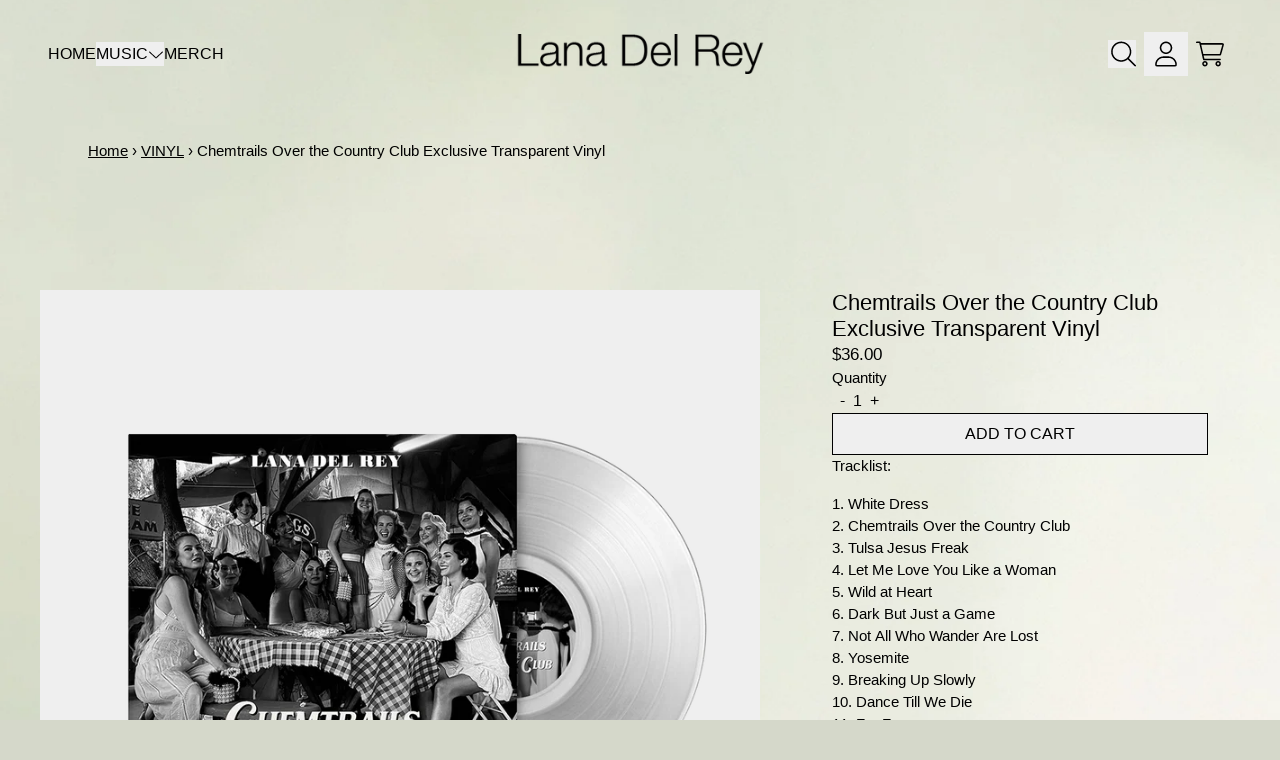

--- FILE ---
content_type: text/html; charset=utf-8
request_url: https://shoplanadelrey.com/collections/vinyl/products/chemtrails-over-the-country-club-exclusive-transparent-vinyl
body_size: 26652
content:
<!doctype html>
<html class="flex flex-col min-h-full" lang="en">
<head>
<script>
vice= {
  config: {
    viceAccountId: 'umusic',
    viceSiteId: 'officiallanadelreystore',
    viceSectionId: ''
  }
}
</script>
<script src='//vice-prod.sdiapi.com/vice_loader/umusic/officiallanadelreystore'></script><meta charset="utf-8">
  <meta name="robots" content="noai, noimageai">
  <meta http-equiv="X-UA-Compatible" content="IE=edge,chrome=1">
  <meta name="viewport" content="width=device-width,initial-scale=1,shrink-to-fit=no,viewport-fit=cover"><style data-shopify>
/* TYPOGRAPHY */:root {
--typeface_primary: Helvetica, Arial, sans-serif;--typeface_secondary: Helvetica, Arial, sans-serif;--typeface_tertiary: Helvetica, Arial, sans-serif;--font_display_md: var(--typeface_tertiary);
  --font_display_md_weight: 300;
  --font_display_md_letter: 0.0rem;
  --font_display_md_line: 1.5;
  --font_display_md_text_transform: none;--font_display_md_size: 1.125rem;
  --font_display_md_size_md: 1.067rem;--font_heading_2xl: var(--typeface_primary);
  --font_heading_2xl_weight: 300;
  --font_heading_2xl_letter: 0.0rem;
  --font_heading_2xl_line: 1.2;
  --font_heading_2xl_text_transform: none;--font_heading_2xl_size: 1.802032470703125rem;
  --font_heading_2xl_size_md: 1.382999735730107rem;--font_heading_xl: var(--typeface_primary);
  --font_heading_xl_weight: 300;
  --font_heading_xl_letter: 0.0rem;
  --font_heading_xl_line: 1.5;
  --font_heading_xl_text_transform: none;--font_heading_xl_size: 1.601806640625rem;
  --font_heading_xl_size_md: 1.296157203121rem;--font_heading_lg: var(--typeface_secondary);
  --font_heading_lg_weight: 300;
  --font_heading_lg_letter: 0.0rem;
  --font_heading_lg_line: 1.5;
  --font_heading_lg_text_transform: none;--font_heading_lg_size: 1.423828125rem;
  --font_heading_lg_size_md: 1.214767763rem;--font_heading_md: var(--typeface_secondary);
  --font_heading_md_weight: 300;
  --font_heading_md_letter: 0.0rem;
  --font_heading_md_line: 1.5;
  --font_heading_md_text_transform: uppercase;--font_heading_md_size: 1.265625rem;
  --font_heading_md_size_md: 1.138489rem;--font_body_lg: var(--typeface_primary);
  --font_body_lg_weight: 300;
  --font_body_lg_letter: 0.0rem;
  --font_body_lg_line: 1.5;
  --font_body_lg_text_transform: uppercase;--font_body_lg_size: 1.125rem;
  --font_body_lg_size_md: 1.067rem;--font_body_md: var(--typeface_primary);
  --font_body_md_weight: 300;
  --font_body_md_letter: 0.0rem;
  --font_body_md_line: 1.5;
  --font_body_md_text_transform: uppercase;--font_body_md_size: 1rem;
  --font_body_md_size_md: 1rem;--font_body_sm: var(--typeface_primary);
  --font_body_sm_weight: 300;
  --font_body_sm_letter: 0.0rem;
  --font_body_sm_line: 1.5;
  --font_body_sm_text_transform: none;--font_body_sm_size: 0.8888888888888888rem;
  --font_body_sm_size_md: 0.9372071227741331rem;--font_body_xs: var(--typeface_primary);
  --font_body_xs_weight: 300;
  --font_body_xs_letter: 0.0rem;
  --font_body_xs_line: 1.5;
  --font_body_xs_text_transform: none;--font_body_xs_size: 0.7901234567901234rem;
  --font_body_xs_size_md: 0.878357190978569rem;--font_button: var(--typeface_primary);
  --font_button_weight: 300;
  --font_button_letter: 0.0rem;
  --font_button_line: 1;
  --font_button_text_transform: uppercase;--font_button_size: 1rem;
  --font_button_size_md: 1rem;--font_navigation_lg: var(--typeface_primary);
  --font_navigation_lg_weight: 300;
  --font_navigation_lg_letter: 0.0rem;
  --font_navigation_lg_line: 1.5;
  --font_navigation_lg_text_transform: uppercase;--font_navigation_lg_size: 1.125rem;
  --font_navigation_lg_size_md: 1.067rem;--font_navigation_md: var(--typeface_primary);
  --font_navigation_md_weight: 300;
  --font_navigation_md_letter: 0.0rem;
  --font_navigation_md_line: 1.5;
  --font_navigation_md_text_transform: none;--font_navigation_md_size: 1rem;
  --font_navigation_md_size_md: 1rem;--font_navigation_sm: var(--typeface_primary);
  --font_navigation_sm_weight: 300;
  --font_navigation_sm_letter: 0.0rem;
  --font_navigation_sm_line: 1.5;
  --font_navigation_sm_text_transform: none;--font_navigation_sm_size: 0.8888888888888888rem;
  --font_navigation_sm_size_md: 0.9372071227741331rem;
}
/* TYPOGRAPHY */

</style><style data-shopify>
  /**
      Set Color Variable from shopify
  */
  :root {
    --color-outline: #2563eb;
    --color-black: hsl(0 0% 5%);
    --color-white: hsl(0 0% 95%);
    --color-transparent: rgba(0,0,0,0);

    --color-gray-50: hsl(0 0% 98%);
    --color-gray-100: hsl(240 5% 96%);
    --color-gray-200: hsl(240 6% 90%);
    --color-gray-300: hsl(240 5% 84%);
    --color-gray-400: hsl(240 5% 65%);
    --color-gray-500: hsl(240 4% 46%);
    --color-gray-600: hsl(240 5% 34%);
    --color-gray-700: hsl(240 5% 26%);
    --color-gray-800: hsl(240 4% 16%);
    --color-gray-900: hsl(240 6% 10%);

    --color-gray-100-on: hsl(240 6% 10%);
    --color-gray-900-on: hsl(240 5% 96%);--scheme1-content-base:0 0% 0%;
      --scheme1-content-subtle:0 0% 0%;
      --scheme1-content-emphasis:0 0% 0%;
      --scheme1-content-heading:0 0% 0%;

      --scheme1-surface:73 16% 82%;
      --scheme1-surface-gradient: ;
      --scheme1-background:73 16% 82%;
      --scheme1-background-gradient: ;

      --scheme1-primary:0 0% 0%;
      --scheme1-primary-light:0 0% 20%;
      --scheme1-primary-dark:0 0% 0%;
      --scheme1-primary-on:73 16% 82%;
      --scheme1-primary-gradient: ;

      --scheme1-secondary:60 2% 42%;
      --scheme1-secondary-light:60 2% 62%;
      --scheme1-secondary-dark:60 2% 22%;
      --scheme1-secondary-on:0 0% 100%;
      --scheme1-secondary-gradient: ;

      --scheme1-tertiary:73 16% 82%;
      --scheme1-tertiary-light:0 0% 100%;
      --scheme1-tertiary-dark:72 16% 62%;
      --scheme1-tertiary-on:0 0% 0%;
      --scheme1-tertiary-gradient: ;--scheme1-notification-on:51 74% 74%;
      --scheme1-notification:0 0% 0%;
      --scheme1-notification-mix: hsl(51, 36%, 27%);--scheme1-success-on:51 74% 74%;
      --scheme1-success:0 0% 0%;
      --scheme1-success-mix: hsl(51, 36%, 27%);--scheme1-error-on:0 0% 0%;
      --scheme1-error:0 76% 64%;
      --scheme1-error-mix: hsl(0, 53%, 22%);--scheme2-content-base:215 28% 17%;
      --scheme2-content-subtle:215 14% 34%;
      --scheme2-content-emphasis:224 71% 4%;
      --scheme2-content-heading:221 39% 11%;

      --scheme2-surface:220 14% 96%;
      --scheme2-surface-gradient: ;
      --scheme2-background:0 0% 100%;
      --scheme2-background-gradient: ;

      --scheme2-primary:221 39% 11%;
      --scheme2-primary-light:221 39% 31%;
      --scheme2-primary-dark:0 0% 0%;
      --scheme2-primary-on:0 0% 98%;
      --scheme2-primary-gradient: ;

      --scheme2-secondary:217 19% 27%;
      --scheme2-secondary-light:217 19% 47%;
      --scheme2-secondary-dark:220 18% 7%;
      --scheme2-secondary-on:0 0% 98%;
      --scheme2-secondary-gradient: ;

      --scheme2-tertiary:215 14% 34%;
      --scheme2-tertiary-light:216 14% 54%;
      --scheme2-tertiary-dark:216 14% 14%;
      --scheme2-tertiary-on:0 0% 98%;
      --scheme2-tertiary-gradient: ;--scheme2-notification-on:200 4% 13%;
      --scheme2-notification:220 6% 90%;
      --scheme2-notification-mix: hsl(211, 11%, 42%);--scheme2-success-on:150 3% 13%;
      --scheme2-success:141 79% 85%;
      --scheme2-success-mix: hsl(141, 22%, 39%);--scheme2-error-on:0 74% 42%;
      --scheme2-error:0 100% 97%;
      --scheme2-error-mix: hsl(0, 66%, 60%);--scheme3-content-base:220 13% 91%;
      --scheme3-content-subtle:216 12% 84%;
      --scheme3-content-emphasis:210 20% 98%;
      --scheme3-content-heading:210 20% 98%;

      --scheme3-surface:221 39% 11%;
      --scheme3-surface-gradient: ;
      --scheme3-background:224 71% 4%;
      --scheme3-background-gradient: ;

      --scheme3-primary:224 71% 4%;
      --scheme3-primary-light:224 71% 24%;
      --scheme3-primary-dark:0 0% 0%;
      --scheme3-primary-on:210 20% 98%;
      --scheme3-primary-gradient: ;

      --scheme3-secondary:221 39% 11%;
      --scheme3-secondary-light:221 39% 31%;
      --scheme3-secondary-dark:0 0% 0%;
      --scheme3-secondary-on:220 13% 91%;
      --scheme3-secondary-gradient: ;

      --scheme3-tertiary:217 19% 27%;
      --scheme3-tertiary-light:217 19% 47%;
      --scheme3-tertiary-dark:220 18% 7%;
      --scheme3-tertiary-on:210 20% 98%;
      --scheme3-tertiary-gradient: ;--scheme3-notification-on:200 4% 13%;
      --scheme3-notification:220 6% 90%;
      --scheme3-notification-mix: hsl(211, 11%, 42%);--scheme3-success-on:150 3% 13%;
      --scheme3-success:141 79% 85%;
      --scheme3-success-mix: hsl(141, 22%, 39%);--scheme3-error-on:0 74% 42%;
      --scheme3-error:0 100% 97%;
      --scheme3-error-mix: hsl(0, 66%, 60%);--scheme4-content-base:226 100% 94%;
      --scheme4-content-subtle:228 96% 89%;
      --scheme4-content-emphasis:0 0% 100%;
      --scheme4-content-heading:0 0% 100%;

      --scheme4-surface:244 47% 20%;
      --scheme4-surface-gradient: ;
      --scheme4-background:242 47% 34%;
      --scheme4-background-gradient: ;

      --scheme4-primary:0 0% 100%;
      --scheme4-primary-light:0 0% 100%;
      --scheme4-primary-dark:0 0% 80%;
      --scheme4-primary-on:230 94% 82%;
      --scheme4-primary-gradient: ;

      --scheme4-secondary:226 100% 94%;
      --scheme4-secondary-light:0 0% 100%;
      --scheme4-secondary-dark:226 100% 74%;
      --scheme4-secondary-on:0 0% 98%;
      --scheme4-secondary-gradient: ;

      --scheme4-tertiary:230 94% 82%;
      --scheme4-tertiary-light:0 0% 100%;
      --scheme4-tertiary-dark:230 94% 62%;
      --scheme4-tertiary-on:0 0% 98%;
      --scheme4-tertiary-gradient: ;--scheme4-notification-on:200 4% 13%;
      --scheme4-notification:220 6% 90%;
      --scheme4-notification-mix: hsl(211, 11%, 42%);--scheme4-success-on:150 3% 13%;
      --scheme4-success:141 79% 85%;
      --scheme4-success-mix: hsl(141, 22%, 39%);--scheme4-error-on:0 74% 42%;
      --scheme4-error:0 100% 97%;
      --scheme4-error-mix: hsl(0, 66%, 60%);}.scheme-scheme1 {
        /* Content */
        --color-content-base: hsl(var(--scheme1-content-base));
        --color-content-subtle: hsl(var(--scheme1-content-subtle));
        --color-content-emphasis: hsl(var(--scheme1-content-emphasis));
        --color-content-heading: hsl(var(--scheme1-content-heading));

        /* Surface */
        --color-surface: hsl(var(--scheme1-surface, var(--scheme1-background)));--color-surface-gradient: hsl(var(--scheme1-surface));
        /* Background */
        --color-background: hsl(var(--scheme1-background));--color-background-gradient: hsl(var(--scheme1-background));/* Primary Color */
        --color-primary-on: hsl(var(--scheme1-primary-on));
        --color-primary: hsl(var(--scheme1-primary));
        --color-primary-dark: hsl(var(--scheme1-primary-dark));
        --color-primary-light: hsl(var(--scheme1-primary-light));--color-primary-gradient: hsl(var(--scheme1-primary));/* Secondary Color */
        --color-secondary-on: hsl(var(--scheme1-secondary-on));
        --color-secondary: hsl(var(--scheme1-secondary));
        --color-secondary-dark: hsl(var(--scheme1-secondary-dark));
        --color-secondary-light: hsl(var(--scheme1-secondary-light));--color-secondary-gradient: hsl(var(--scheme1-secondary));/* Tertiary Color */
        --color-tertiary-on: hsl(var(--scheme1-tertiary-on));
        --color-tertiary: hsl(var(--scheme1-tertiary));
        --color-tertiary-dark: hsl(var(--scheme1-tertiary-dark));
        --color-tertiary-light: hsl(var(--scheme1-tertiary-light));--color-tertiary-gradient: hsl(var(--scheme1-tertiary));/* Accent Colors */
        /* Notification */
        --color-on-notification: hsl(var(--scheme1-notification-on));
        --color-notification: hsl(var(--scheme1-notification));
        --color-notification-mix: var(--scheme1-notification-mix);

        /* Success */
        --color-on-success: hsl(var(--scheme1-success-on));
        --color-success: hsl(var(--scheme1-success));
        --color-success-mix: var(--scheme1-success-mix);

        /* Error */
        --color-on-error: hsl(var(--scheme1-error-on));
        --color-error-on: var(--color-on-error);
        --color-error: hsl(var(--scheme1-error));
        --color-error-mix: var(--scheme1-error-mix);--color-error-mix-on: var(--color-white);

        /* Section */--color-text: var(--color-content-base, var(--color-content-base));
        --color-border: var(--color-primary, var(--border-default-color));
        /* Section */

        /* Tables BG Color */
        --color-table-bg: var(--color-default, var(--color-background));

        /* Input Color */
        --color-input-text: hsl(var(--scheme1-content-base));
      }
    .scheme-scheme2 {
        /* Content */
        --color-content-base: hsl(var(--scheme2-content-base));
        --color-content-subtle: hsl(var(--scheme2-content-subtle));
        --color-content-emphasis: hsl(var(--scheme2-content-emphasis));
        --color-content-heading: hsl(var(--scheme2-content-heading));

        /* Surface */
        --color-surface: hsl(var(--scheme2-surface, var(--scheme2-background)));--color-surface-gradient: hsl(var(--scheme2-surface));
        /* Background */
        --color-background: hsl(var(--scheme2-background));--color-background-gradient: hsl(var(--scheme2-background));/* Primary Color */
        --color-primary-on: hsl(var(--scheme2-primary-on));
        --color-primary: hsl(var(--scheme2-primary));
        --color-primary-dark: hsl(var(--scheme2-primary-dark));
        --color-primary-light: hsl(var(--scheme2-primary-light));--color-primary-gradient: hsl(var(--scheme2-primary));/* Secondary Color */
        --color-secondary-on: hsl(var(--scheme2-secondary-on));
        --color-secondary: hsl(var(--scheme2-secondary));
        --color-secondary-dark: hsl(var(--scheme2-secondary-dark));
        --color-secondary-light: hsl(var(--scheme2-secondary-light));--color-secondary-gradient: hsl(var(--scheme2-secondary));/* Tertiary Color */
        --color-tertiary-on: hsl(var(--scheme2-tertiary-on));
        --color-tertiary: hsl(var(--scheme2-tertiary));
        --color-tertiary-dark: hsl(var(--scheme2-tertiary-dark));
        --color-tertiary-light: hsl(var(--scheme2-tertiary-light));--color-tertiary-gradient: hsl(var(--scheme2-tertiary));/* Accent Colors */
        /* Notification */
        --color-on-notification: hsl(var(--scheme2-notification-on));
        --color-notification: hsl(var(--scheme2-notification));
        --color-notification-mix: var(--scheme2-notification-mix);

        /* Success */
        --color-on-success: hsl(var(--scheme2-success-on));
        --color-success: hsl(var(--scheme2-success));
        --color-success-mix: var(--scheme2-success-mix);

        /* Error */
        --color-on-error: hsl(var(--scheme2-error-on));
        --color-error-on: var(--color-on-error);
        --color-error: hsl(var(--scheme2-error));
        --color-error-mix: var(--scheme2-error-mix);--color-error-mix-on: var(--color-white);

        /* Section */--color-bg: var(--color-transparent, var(--color-background));--color-text: var(--color-content-base, var(--color-content-base));
        --color-border: var(--color-primary, var(--border-default-color));
        /* Section */

        /* Tables BG Color */
        --color-table-bg: var(--color-default, var(--color-background));

        /* Input Color */
        --color-input-text: hsl(var(--scheme2-content-base));
      }
    .scheme-scheme3 {
        /* Content */
        --color-content-base: hsl(var(--scheme3-content-base));
        --color-content-subtle: hsl(var(--scheme3-content-subtle));
        --color-content-emphasis: hsl(var(--scheme3-content-emphasis));
        --color-content-heading: hsl(var(--scheme3-content-heading));

        /* Surface */
        --color-surface: hsl(var(--scheme3-surface, var(--scheme3-background)));--color-surface-gradient: hsl(var(--scheme3-surface));
        /* Background */
        --color-background: hsl(var(--scheme3-background));--color-background-gradient: hsl(var(--scheme3-background));/* Primary Color */
        --color-primary-on: hsl(var(--scheme3-primary-on));
        --color-primary: hsl(var(--scheme3-primary));
        --color-primary-dark: hsl(var(--scheme3-primary-dark));
        --color-primary-light: hsl(var(--scheme3-primary-light));--color-primary-gradient: hsl(var(--scheme3-primary));/* Secondary Color */
        --color-secondary-on: hsl(var(--scheme3-secondary-on));
        --color-secondary: hsl(var(--scheme3-secondary));
        --color-secondary-dark: hsl(var(--scheme3-secondary-dark));
        --color-secondary-light: hsl(var(--scheme3-secondary-light));--color-secondary-gradient: hsl(var(--scheme3-secondary));/* Tertiary Color */
        --color-tertiary-on: hsl(var(--scheme3-tertiary-on));
        --color-tertiary: hsl(var(--scheme3-tertiary));
        --color-tertiary-dark: hsl(var(--scheme3-tertiary-dark));
        --color-tertiary-light: hsl(var(--scheme3-tertiary-light));--color-tertiary-gradient: hsl(var(--scheme3-tertiary));/* Accent Colors */
        /* Notification */
        --color-on-notification: hsl(var(--scheme3-notification-on));
        --color-notification: hsl(var(--scheme3-notification));
        --color-notification-mix: var(--scheme3-notification-mix);

        /* Success */
        --color-on-success: hsl(var(--scheme3-success-on));
        --color-success: hsl(var(--scheme3-success));
        --color-success-mix: var(--scheme3-success-mix);

        /* Error */
        --color-on-error: hsl(var(--scheme3-error-on));
        --color-error-on: var(--color-on-error);
        --color-error: hsl(var(--scheme3-error));
        --color-error-mix: var(--scheme3-error-mix);--color-error-mix-on: var(--color-white);

        /* Section */--color-bg: var(--color-transparent, var(--color-background));--color-text: var(--color-content-base, var(--color-content-base));
        --color-border: var(--color-primary, var(--border-default-color));
        /* Section */

        /* Tables BG Color */
        --color-table-bg: var(--color-default, var(--color-background));

        /* Input Color */
        --color-input-text: hsl(var(--scheme3-content-base));
      }
    .scheme-scheme4 {
        /* Content */
        --color-content-base: hsl(var(--scheme4-content-base));
        --color-content-subtle: hsl(var(--scheme4-content-subtle));
        --color-content-emphasis: hsl(var(--scheme4-content-emphasis));
        --color-content-heading: hsl(var(--scheme4-content-heading));

        /* Surface */
        --color-surface: hsl(var(--scheme4-surface, var(--scheme4-background)));--color-surface-gradient: hsl(var(--scheme4-surface));
        /* Background */
        --color-background: hsl(var(--scheme4-background));--color-background-gradient: hsl(var(--scheme4-background));/* Primary Color */
        --color-primary-on: hsl(var(--scheme4-primary-on));
        --color-primary: hsl(var(--scheme4-primary));
        --color-primary-dark: hsl(var(--scheme4-primary-dark));
        --color-primary-light: hsl(var(--scheme4-primary-light));--color-primary-gradient: hsl(var(--scheme4-primary));/* Secondary Color */
        --color-secondary-on: hsl(var(--scheme4-secondary-on));
        --color-secondary: hsl(var(--scheme4-secondary));
        --color-secondary-dark: hsl(var(--scheme4-secondary-dark));
        --color-secondary-light: hsl(var(--scheme4-secondary-light));--color-secondary-gradient: hsl(var(--scheme4-secondary));/* Tertiary Color */
        --color-tertiary-on: hsl(var(--scheme4-tertiary-on));
        --color-tertiary: hsl(var(--scheme4-tertiary));
        --color-tertiary-dark: hsl(var(--scheme4-tertiary-dark));
        --color-tertiary-light: hsl(var(--scheme4-tertiary-light));--color-tertiary-gradient: hsl(var(--scheme4-tertiary));/* Accent Colors */
        /* Notification */
        --color-on-notification: hsl(var(--scheme4-notification-on));
        --color-notification: hsl(var(--scheme4-notification));
        --color-notification-mix: var(--scheme4-notification-mix);

        /* Success */
        --color-on-success: hsl(var(--scheme4-success-on));
        --color-success: hsl(var(--scheme4-success));
        --color-success-mix: var(--scheme4-success-mix);

        /* Error */
        --color-on-error: hsl(var(--scheme4-error-on));
        --color-error-on: var(--color-on-error);
        --color-error: hsl(var(--scheme4-error));
        --color-error-mix: var(--scheme4-error-mix);--color-error-mix-on: var(--color-white);

        /* Section */--color-bg: var(--color-transparent, var(--color-background));--color-text: var(--color-content-base, var(--color-content-base));
        --color-border: var(--color-primary, var(--border-default-color));
        /* Section */

        /* Tables BG Color */
        --color-table-bg: var(--color-default, var(--color-background));

        /* Input Color */
        --color-input-text: hsl(var(--scheme4-content-base));
      }
    
</style>
<style data-shopify>:root {
    --border-default-width: 1px;
    --border-default-width-narrow: 1px;
    --border-default-width-wide: 2px;
    --border-default-radius: 0;
    --border-default-color: var(--color-content-subtle);
  }</style><style data-shopify>
  :root {--button-px-sm: 0.75rem; --button-py-sm: 0.5rem; --button-px-md: 1rem; --button-py-md: 0.625rem; --button-px-lg: 1.25rem; --button-py-lg: 0.75rem; --button-font-size: var(--font_button_size);--button-all-border-radius: 0;--border-button-width: var(--border-default-width-narrow);--button-px-default: var(--button-px-lg);--button-py-default: var(--button-py-lg);}

  .btn {--tw-shadow: 0 0px 0px 0 var(--button-shadow-color); --button-box-shadow: var(--tw-ring-offset-shadow, 0 0 rgba(0,0,0,0)), var(--tw-ring-shadow, 0 0 rgba(0,0,0,0)), var(--tw-shadow); display: flex; align-items: center; justify-content: center; text-align: center; cursor: pointer; position: relative; overflow: hidden; color: var(--button-color); border: var(--border-button-width) solid var(--border-color); border-radius: var(--button-all-border-radius); box-shadow: var(--button-box-shadow); padding: var(--button-py-default) var(--button-px-default); font-size: var(--button-font-size); font-family: var(--font_button); font-weight: var(--font_button_weight); letter-spacing: var(--font_button_letter); line-height: var(--font_button_line); text-transform: var(--font_button_text_transform); transition: .2s ease-out; --button-color: var(--color-primary); --border-color: var(--default,var(--color-primary)); --button-shadow-color: var(--color-primary-20); text-decoration-color: transparent; --button-fill: var(--color-transparent);--button-fill-hover: var(--color-primary);}

  .btn:before,
  .btn:after {
    content: '';
    background: transparent;
    inset: 0;
    position: absolute;
    display: block;
    z-index: -1;
    transition: .2s ease-out;
    transform: translate3d(0,0,0);
  }
  .btn:before {
    background: var(--button-fill-hover);
    opacity: 0;
  }
  .btn:hover::before {
    opacity: var(--button-bg-opacity, 1);
  }

  .btn:after {
    background: var(--button-fill);
    opacity: var(--button-bg-opacity, 1);
  }
  .btn:hover::after {
    opacity: 0;
  }

  input.btn {
    background: var(--button-fill);
  }
  input.btn:before {
    display: none;
  }
  input.btn:after {
    display: none;
  }
  input.btn:hover {
    background: var(--button-fill-hover);
  }

  .btn--sm {
    --button-py-default: var(--button-py-sm);
    --button-px-default: var(--button-px-sm);
    font-size: max(calc(var(--button-font-size) * .618em ), 14px)
  }
  .btn--md {
    --button-py-default: var(--button-py-md);
    --button-px-default: var(--button-px-md);
  }
  .btn--lg {
    --button-py-default: var(--button-py-lg);
    --button-px-default: var(--button-px-lg);
  }

  .btn:hover,
  .btn--primary:hover {--border-color: var(--color-tertiary,var(--color-primary)); --button-color: var(--color-primary-on); --button-shadow-color: var(--color-primary-20); text-decoration-color: transparent;}

  .btn--secondary {--button-bg-opacity: 0.6; --border-color: var(--default-60,var(--color-primary-on-60)); --button-color: var(--color-primary-on-on); --button-shadow-color: var(--color-primary-on-20); text-decoration-color: transparent; --button-fill: var(--color-primary-on);--button-fill-hover: var(- render 'case-colors-variables', color: 'transparent' -);}

  .btn--secondary:hover {--button-color: var(--color-primary); --border-color: var(--default,var(--color-primary)); --button-shadow-color: var(--color-primary-20); text-decoration-color: transparent;}

  .btn--tertiary {--button-color: var(--color-primary); --border-color: var(--default, var(--color-primary)); --button-shadow-color: transparent; border-width: 0; text-decoration: underline; text-underline-offset: var(--button-py-default); text-decoration-thickness: var(--border-default-width-narrow); text-decoration-color: var(--default, var(--color-primary)); --button-fill: var(--color-transparent);--button-fill-hover: var(--color-tertiary);}

  .btn--tertiary:hover {--border-color: var(--color-tertiary,var(--color-tertiary)); --button-color: var(--color-tertiary-on); --button-shadow-color: var(--color-tertiary-20); text-decoration-color: transparent;}

  .btn--light {--border-color: var(--color-gray-100,var(--color-gray-100)); --button-color: var(--color-gray-100-on); --button-shadow-color: var(--color-gray-100-20); text-decoration-color: transparent; --button-fill: var(--color-gray-100);--button-fill-hover: var(--color-gray-100);}

  .btn--light:hover {--border-color: var(--color-gray-100,var(--color-gray-100)); --button-color: var(--color-gray-100-on); --button-shadow-color: var(--color-gray-100-20); text-decoration-color: transparent;}

  .btn--dark {--border-color: var(--color-gray-900,var(--color-gray-900)); --button-color: var(--color-gray-900-on); --button-shadow-color: var(--color-gray-900-20); text-decoration-color: transparent; --button-fill: var(--color-gray-900);--button-fill-hover: var(--color-gray-900);}

  .btn--dark:hover {--border-color: var(--color-gray-900,var(--color-gray-900)); --button-color: var(--color-gray-900-on); --button-shadow-color: var(--color-gray-900-20); text-decoration-color: transparent;}

  @media screen and (min-width: 48em) {
    .btn {
      --button-font-size: var(--font_button_size_md);
    }
  }
</style>
<style data-shopify>
:root {
  --gap-sm-2xs: 0.25rem;
  --gap-sm-xs: 0.5rem;
  --gap-sm-sm: 0.75rem;
  --gap-sm-md: 1.0rem;
  --gap-sm-lg: 1.25rem;
  --gap-sm-xl: 1.5rem;
  --gap-sm-2xl: 2.0rem;
  --gap-lg-2xs: 0.5rem;
  --gap-lg-xs: 1.0rem;
  --gap-lg-sm: 1.5rem;
  --gap-lg-md: 2.0rem;
  --gap-lg-lg: 2.5rem;
  --gap-lg-xl: 3.0rem;
  --gap-lg-2xl: 3.5rem;
  --gap-container-2xs: 0.5rem;
  --gap-container-xs: 1.0rem;
  --gap-container-sm: 2.0rem;
  --gap-container-md: 3.0rem;
  --gap-container-lg: 4.0rem;
  --gap-container-xl: 5.0rem;
  --gap-container-2xl: 6.0rem;
  --padding-xs-2xs: 0.125rem;
  --padding-xs-xs: 0.25rem;
  --padding-xs-sm: 0.375rem;
  --padding-xs-md: 0.5rem;
  --padding-xs-lg: 0.625rem;
  --padding-xs-xl: 0.75rem;
  --padding-xs-2xl: 1.0rem;
  --padding-sm-2xs: 0.25rem;
  --padding-sm-xs: 0.5rem;
  --padding-sm-sm: 0.75rem;
  --padding-sm-md: 1.0rem;
  --padding-sm-lg: 1.25rem;
  --padding-sm-xl: 1.5rem;
  --padding-sm-2xl: 2.0rem;
  --padding-lg-2xs: 0.5rem;
  --padding-lg-xs: 1.0rem;
  --padding-lg-sm: 1.5rem;
  --padding-lg-md: 2.0rem;
  --padding-lg-lg: 2.5rem;
  --padding-lg-xl: 3.0rem;
  --padding-lg-2xl: 3.5rem;
  --padding-container-2xs: 0.5rem;
  --padding-container-xs: 1.0rem;
  --padding-container-sm: 2.0rem;
  --padding-container-md: 3.0rem;
  --padding-container-lg: 4.0rem;
  --padding-container-xl: 5.0rem;
  --padding-container-2xl: 6.0rem;
  --padding-section-desktop-2xs: .5rem;
  --padding-section-desktop-xs: 1rem;
  --padding-section-desktop-sm: 2rem;
  --padding-section-desktop-md: 3rem;
  --padding-section-desktop-lg: 4rem;
  --padding-section-desktop-xl: 5rem;
  --padding-section-desktop-2xl: 6rem;
  --padding-section-mobile-2xs: .25rem;
  --padding-section-mobile-xs: .5rem;
  --padding-section-mobile-sm: 1.5rem;
  --padding-section-mobile-md: 2rem;
  --padding-section-mobile-lg: 2.5rem;
  --padding-section-mobile-xl: 3rem;
  --padding-section-mobile-2xl: 4rem;
  --margin-sm-2xs: 0.25rem;
  --margin-sm-xs: 0.5rem;
  --margin-sm-sm: 0.75rem;
  --margin-sm-md: 1.0rem;
  --margin-sm-lg: 1.25rem;
  --margin-sm-xl: 1.5rem;
  --margin-sm-2xl: 2.0rem;
  --margin-lg-2xs: 0.5rem;
  --margin-lg-xs: 1.0rem;
  --margin-lg-sm: 1.5rem;
  --margin-lg-md: 2.0rem;
  --margin-lg-lg: 2.5rem;
  --margin-lg-xl: 3.0rem;
  --margin-lg-2xl: 3.5rem;
  --margin-container-2xs: 0.5rem;
  --margin-container-xs: 1.0rem;
  --margin-container-sm: 2.0rem;
  --margin-container-md: 3.0rem;
  --margin-container-lg: 4.0rem;
  --margin-container-xl: 5.0rem;
  --margin-container-2xl: 6.0rem;
  --w-tooltip-sm: 180px;
  --w-tooltip-md: 210px;
  --w-tooltip-lg: 240px;
  --w-tooltip-xl: 270px;

  --container-max-w-sm: 100rem;
  --container-max-w-lg: 200rem;--select-pad-r: calc(var(--border-default-width) + 1rem + (2 * var(--padding-sm-xs)));
}

</style><link href="//shoplanadelrey.com/cdn/shop/t/42/assets/styles-critical.bundle.css?v=102748843098579795001758307920" rel="stylesheet" type="text/css" media="all" />
  <title>Chemtrails Over the Country Club Exclusive Transparent Vinyl - Official Lana Del Rey Store</title><script src="//shoplanadelrey.com/cdn/shop/t/42/assets/runtime.bundle.js?v=144738403040859551971758307919"></script><script defer="defer" src="//shoplanadelrey.com/cdn/shop/t/42/assets/geolocation.bundle.js?v=123934138658518171931758307919"></script><script>
  window.dataLayer = window.dataLayer || [];
  
window.dataLayer.push({
    event:'page_data_loaded',
    user: {
      logged_in: 'false'
    },
    pageType: 'product',
    platform: 'shopify',
    shopify_consent: 'true',
    platform_theme: 'global',
    platform_version: '2.43.0'
  });
</script>

<script>(function(w,d,s,l,i){w[l]=w[l]||[];w[l].push({'gtm.start':
new Date().getTime(),event:'gtm.js'});var f=d.getElementsByTagName(s)[0],
j=d.createElement(s),dl=l!='dataLayer'?'&l='+l:'';j.async=true;j.src=
'https://www.googletagmanager.com/gtm.js?id='+i+dl;f.parentNode.insertBefore(j,f);
})(window,document,'script','dataLayer','GTM-K2GRKH');</script>

<link rel="canonical" href="https://shoplanadelrey.com/products/chemtrails-over-the-country-club-exclusive-transparent-vinyl">

  <script>window.performance && window.performance.mark && window.performance.mark('shopify.content_for_header.start');</script><meta name="google-site-verification" content="2mVXBfQlc5Ste1Vc1kJ5oDXUnPHYkFH-GYHT8d_EvqI">
<meta id="shopify-digital-wallet" name="shopify-digital-wallet" content="/18286307/digital_wallets/dialog">
<meta name="shopify-checkout-api-token" content="9566ada569692ec6c50a440f54ac4bdc">
<meta id="in-context-paypal-metadata" data-shop-id="18286307" data-venmo-supported="false" data-environment="production" data-locale="en_US" data-paypal-v4="true" data-currency="USD">
<link rel="alternate" type="application/json+oembed" href="https://shoplanadelrey.com/products/chemtrails-over-the-country-club-exclusive-transparent-vinyl.oembed">
<script async="async" src="/checkouts/internal/preloads.js?locale=en-US"></script>
<link rel="preconnect" href="https://shop.app" crossorigin="anonymous">
<script async="async" src="https://shop.app/checkouts/internal/preloads.js?locale=en-US&shop_id=18286307" crossorigin="anonymous"></script>
<script id="apple-pay-shop-capabilities" type="application/json">{"shopId":18286307,"countryCode":"US","currencyCode":"USD","merchantCapabilities":["supports3DS"],"merchantId":"gid:\/\/shopify\/Shop\/18286307","merchantName":"Official Lana Del Rey Store","requiredBillingContactFields":["postalAddress","email","phone"],"requiredShippingContactFields":["postalAddress","email","phone"],"shippingType":"shipping","supportedNetworks":["visa","masterCard","amex","discover","elo","jcb"],"total":{"type":"pending","label":"Official Lana Del Rey Store","amount":"1.00"},"shopifyPaymentsEnabled":true,"supportsSubscriptions":true}</script>
<script id="shopify-features" type="application/json">{"accessToken":"9566ada569692ec6c50a440f54ac4bdc","betas":["rich-media-storefront-analytics"],"domain":"shoplanadelrey.com","predictiveSearch":true,"shopId":18286307,"locale":"en"}</script>
<script>var Shopify = Shopify || {};
Shopify.shop = "official-lana-del-rey-store.myshopify.com";
Shopify.locale = "en";
Shopify.currency = {"active":"USD","rate":"1.0"};
Shopify.country = "US";
Shopify.theme = {"name":"UMG2-2.43.0-Sep19","id":137343664227,"schema_name":"Rhythm","schema_version":"2.43.0","theme_store_id":null,"role":"main"};
Shopify.theme.handle = "null";
Shopify.theme.style = {"id":null,"handle":null};
Shopify.cdnHost = "shoplanadelrey.com/cdn";
Shopify.routes = Shopify.routes || {};
Shopify.routes.root = "/";</script>
<script type="module">!function(o){(o.Shopify=o.Shopify||{}).modules=!0}(window);</script>
<script>!function(o){function n(){var o=[];function n(){o.push(Array.prototype.slice.apply(arguments))}return n.q=o,n}var t=o.Shopify=o.Shopify||{};t.loadFeatures=n(),t.autoloadFeatures=n()}(window);</script>
<script>
  window.ShopifyPay = window.ShopifyPay || {};
  window.ShopifyPay.apiHost = "shop.app\/pay";
  window.ShopifyPay.redirectState = null;
</script>
<script id="shop-js-analytics" type="application/json">{"pageType":"product"}</script>
<script defer="defer" async type="module" src="//shoplanadelrey.com/cdn/shopifycloud/shop-js/modules/v2/client.init-shop-cart-sync_BApSsMSl.en.esm.js"></script>
<script defer="defer" async type="module" src="//shoplanadelrey.com/cdn/shopifycloud/shop-js/modules/v2/chunk.common_CBoos6YZ.esm.js"></script>
<script type="module">
  await import("//shoplanadelrey.com/cdn/shopifycloud/shop-js/modules/v2/client.init-shop-cart-sync_BApSsMSl.en.esm.js");
await import("//shoplanadelrey.com/cdn/shopifycloud/shop-js/modules/v2/chunk.common_CBoos6YZ.esm.js");

  window.Shopify.SignInWithShop?.initShopCartSync?.({"fedCMEnabled":true,"windoidEnabled":true});

</script>
<script>
  window.Shopify = window.Shopify || {};
  if (!window.Shopify.featureAssets) window.Shopify.featureAssets = {};
  window.Shopify.featureAssets['shop-js'] = {"shop-cart-sync":["modules/v2/client.shop-cart-sync_DJczDl9f.en.esm.js","modules/v2/chunk.common_CBoos6YZ.esm.js"],"init-fed-cm":["modules/v2/client.init-fed-cm_BzwGC0Wi.en.esm.js","modules/v2/chunk.common_CBoos6YZ.esm.js"],"init-windoid":["modules/v2/client.init-windoid_BS26ThXS.en.esm.js","modules/v2/chunk.common_CBoos6YZ.esm.js"],"init-shop-email-lookup-coordinator":["modules/v2/client.init-shop-email-lookup-coordinator_DFwWcvrS.en.esm.js","modules/v2/chunk.common_CBoos6YZ.esm.js"],"shop-cash-offers":["modules/v2/client.shop-cash-offers_DthCPNIO.en.esm.js","modules/v2/chunk.common_CBoos6YZ.esm.js","modules/v2/chunk.modal_Bu1hFZFC.esm.js"],"shop-button":["modules/v2/client.shop-button_D_JX508o.en.esm.js","modules/v2/chunk.common_CBoos6YZ.esm.js"],"shop-toast-manager":["modules/v2/client.shop-toast-manager_tEhgP2F9.en.esm.js","modules/v2/chunk.common_CBoos6YZ.esm.js"],"avatar":["modules/v2/client.avatar_BTnouDA3.en.esm.js"],"pay-button":["modules/v2/client.pay-button_BuNmcIr_.en.esm.js","modules/v2/chunk.common_CBoos6YZ.esm.js"],"init-shop-cart-sync":["modules/v2/client.init-shop-cart-sync_BApSsMSl.en.esm.js","modules/v2/chunk.common_CBoos6YZ.esm.js"],"shop-login-button":["modules/v2/client.shop-login-button_DwLgFT0K.en.esm.js","modules/v2/chunk.common_CBoos6YZ.esm.js","modules/v2/chunk.modal_Bu1hFZFC.esm.js"],"init-customer-accounts-sign-up":["modules/v2/client.init-customer-accounts-sign-up_TlVCiykN.en.esm.js","modules/v2/client.shop-login-button_DwLgFT0K.en.esm.js","modules/v2/chunk.common_CBoos6YZ.esm.js","modules/v2/chunk.modal_Bu1hFZFC.esm.js"],"init-shop-for-new-customer-accounts":["modules/v2/client.init-shop-for-new-customer-accounts_DrjXSI53.en.esm.js","modules/v2/client.shop-login-button_DwLgFT0K.en.esm.js","modules/v2/chunk.common_CBoos6YZ.esm.js","modules/v2/chunk.modal_Bu1hFZFC.esm.js"],"init-customer-accounts":["modules/v2/client.init-customer-accounts_C0Oh2ljF.en.esm.js","modules/v2/client.shop-login-button_DwLgFT0K.en.esm.js","modules/v2/chunk.common_CBoos6YZ.esm.js","modules/v2/chunk.modal_Bu1hFZFC.esm.js"],"shop-follow-button":["modules/v2/client.shop-follow-button_C5D3XtBb.en.esm.js","modules/v2/chunk.common_CBoos6YZ.esm.js","modules/v2/chunk.modal_Bu1hFZFC.esm.js"],"checkout-modal":["modules/v2/client.checkout-modal_8TC_1FUY.en.esm.js","modules/v2/chunk.common_CBoos6YZ.esm.js","modules/v2/chunk.modal_Bu1hFZFC.esm.js"],"lead-capture":["modules/v2/client.lead-capture_D-pmUjp9.en.esm.js","modules/v2/chunk.common_CBoos6YZ.esm.js","modules/v2/chunk.modal_Bu1hFZFC.esm.js"],"shop-login":["modules/v2/client.shop-login_BmtnoEUo.en.esm.js","modules/v2/chunk.common_CBoos6YZ.esm.js","modules/v2/chunk.modal_Bu1hFZFC.esm.js"],"payment-terms":["modules/v2/client.payment-terms_BHOWV7U_.en.esm.js","modules/v2/chunk.common_CBoos6YZ.esm.js","modules/v2/chunk.modal_Bu1hFZFC.esm.js"]};
</script>
<script>(function() {
  var isLoaded = false;
  function asyncLoad() {
    if (isLoaded) return;
    isLoaded = true;
    var urls = ["\/\/shopify.privy.com\/widget.js?shop=official-lana-del-rey-store.myshopify.com","\/\/shopify.privy.com\/widget.js?shop=official-lana-del-rey-store.myshopify.com","https:\/\/cozycountryredirectii.addons.business\/js\/eggbox\/9600\/script_aab046f27b95db78fe38c8a4482ecd05.js?v=1\u0026sign=aab046f27b95db78fe38c8a4482ecd05\u0026shop=official-lana-del-rey-store.myshopify.com","https:\/\/size-guides.esc-apps-cdn.com\/1739197800-app.official-lana-del-rey-store.myshopify.com.js?shop=official-lana-del-rey-store.myshopify.com"];
    for (var i = 0; i < urls.length; i++) {
      var s = document.createElement('script');
      s.type = 'text/javascript';
      s.async = true;
      s.src = urls[i];
      var x = document.getElementsByTagName('script')[0];
      x.parentNode.insertBefore(s, x);
    }
  };
  if(window.attachEvent) {
    window.attachEvent('onload', asyncLoad);
  } else {
    window.addEventListener('load', asyncLoad, false);
  }
})();</script>
<script id="__st">var __st={"a":18286307,"offset":-18000,"reqid":"045e2417-8692-4c47-ac3c-76b9e85b270c-1768924052","pageurl":"shoplanadelrey.com\/collections\/vinyl\/products\/chemtrails-over-the-country-club-exclusive-transparent-vinyl","u":"7cfcbe03a5c2","p":"product","rtyp":"product","rid":4772462100579};</script>
<script>window.ShopifyPaypalV4VisibilityTracking = true;</script>
<script id="captcha-bootstrap">!function(){'use strict';const t='contact',e='account',n='new_comment',o=[[t,t],['blogs',n],['comments',n],[t,'customer']],c=[[e,'customer_login'],[e,'guest_login'],[e,'recover_customer_password'],[e,'create_customer']],r=t=>t.map((([t,e])=>`form[action*='/${t}']:not([data-nocaptcha='true']) input[name='form_type'][value='${e}']`)).join(','),a=t=>()=>t?[...document.querySelectorAll(t)].map((t=>t.form)):[];function s(){const t=[...o],e=r(t);return a(e)}const i='password',u='form_key',d=['recaptcha-v3-token','g-recaptcha-response','h-captcha-response',i],f=()=>{try{return window.sessionStorage}catch{return}},m='__shopify_v',_=t=>t.elements[u];function p(t,e,n=!1){try{const o=window.sessionStorage,c=JSON.parse(o.getItem(e)),{data:r}=function(t){const{data:e,action:n}=t;return t[m]||n?{data:e,action:n}:{data:t,action:n}}(c);for(const[e,n]of Object.entries(r))t.elements[e]&&(t.elements[e].value=n);n&&o.removeItem(e)}catch(o){console.error('form repopulation failed',{error:o})}}const l='form_type',E='cptcha';function T(t){t.dataset[E]=!0}const w=window,h=w.document,L='Shopify',v='ce_forms',y='captcha';let A=!1;((t,e)=>{const n=(g='f06e6c50-85a8-45c8-87d0-21a2b65856fe',I='https://cdn.shopify.com/shopifycloud/storefront-forms-hcaptcha/ce_storefront_forms_captcha_hcaptcha.v1.5.2.iife.js',D={infoText:'Protected by hCaptcha',privacyText:'Privacy',termsText:'Terms'},(t,e,n)=>{const o=w[L][v],c=o.bindForm;if(c)return c(t,g,e,D).then(n);var r;o.q.push([[t,g,e,D],n]),r=I,A||(h.body.append(Object.assign(h.createElement('script'),{id:'captcha-provider',async:!0,src:r})),A=!0)});var g,I,D;w[L]=w[L]||{},w[L][v]=w[L][v]||{},w[L][v].q=[],w[L][y]=w[L][y]||{},w[L][y].protect=function(t,e){n(t,void 0,e),T(t)},Object.freeze(w[L][y]),function(t,e,n,w,h,L){const[v,y,A,g]=function(t,e,n){const i=e?o:[],u=t?c:[],d=[...i,...u],f=r(d),m=r(i),_=r(d.filter((([t,e])=>n.includes(e))));return[a(f),a(m),a(_),s()]}(w,h,L),I=t=>{const e=t.target;return e instanceof HTMLFormElement?e:e&&e.form},D=t=>v().includes(t);t.addEventListener('submit',(t=>{const e=I(t);if(!e)return;const n=D(e)&&!e.dataset.hcaptchaBound&&!e.dataset.recaptchaBound,o=_(e),c=g().includes(e)&&(!o||!o.value);(n||c)&&t.preventDefault(),c&&!n&&(function(t){try{if(!f())return;!function(t){const e=f();if(!e)return;const n=_(t);if(!n)return;const o=n.value;o&&e.removeItem(o)}(t);const e=Array.from(Array(32),(()=>Math.random().toString(36)[2])).join('');!function(t,e){_(t)||t.append(Object.assign(document.createElement('input'),{type:'hidden',name:u})),t.elements[u].value=e}(t,e),function(t,e){const n=f();if(!n)return;const o=[...t.querySelectorAll(`input[type='${i}']`)].map((({name:t})=>t)),c=[...d,...o],r={};for(const[a,s]of new FormData(t).entries())c.includes(a)||(r[a]=s);n.setItem(e,JSON.stringify({[m]:1,action:t.action,data:r}))}(t,e)}catch(e){console.error('failed to persist form',e)}}(e),e.submit())}));const S=(t,e)=>{t&&!t.dataset[E]&&(n(t,e.some((e=>e===t))),T(t))};for(const o of['focusin','change'])t.addEventListener(o,(t=>{const e=I(t);D(e)&&S(e,y())}));const B=e.get('form_key'),M=e.get(l),P=B&&M;t.addEventListener('DOMContentLoaded',(()=>{const t=y();if(P)for(const e of t)e.elements[l].value===M&&p(e,B);[...new Set([...A(),...v().filter((t=>'true'===t.dataset.shopifyCaptcha))])].forEach((e=>S(e,t)))}))}(h,new URLSearchParams(w.location.search),n,t,e,['guest_login'])})(!0,!0)}();</script>
<script integrity="sha256-4kQ18oKyAcykRKYeNunJcIwy7WH5gtpwJnB7kiuLZ1E=" data-source-attribution="shopify.loadfeatures" defer="defer" src="//shoplanadelrey.com/cdn/shopifycloud/storefront/assets/storefront/load_feature-a0a9edcb.js" crossorigin="anonymous"></script>
<script crossorigin="anonymous" defer="defer" src="//shoplanadelrey.com/cdn/shopifycloud/storefront/assets/shopify_pay/storefront-65b4c6d7.js?v=20250812"></script>
<script data-source-attribution="shopify.dynamic_checkout.dynamic.init">var Shopify=Shopify||{};Shopify.PaymentButton=Shopify.PaymentButton||{isStorefrontPortableWallets:!0,init:function(){window.Shopify.PaymentButton.init=function(){};var t=document.createElement("script");t.src="https://shoplanadelrey.com/cdn/shopifycloud/portable-wallets/latest/portable-wallets.en.js",t.type="module",document.head.appendChild(t)}};
</script>
<script data-source-attribution="shopify.dynamic_checkout.buyer_consent">
  function portableWalletsHideBuyerConsent(e){var t=document.getElementById("shopify-buyer-consent"),n=document.getElementById("shopify-subscription-policy-button");t&&n&&(t.classList.add("hidden"),t.setAttribute("aria-hidden","true"),n.removeEventListener("click",e))}function portableWalletsShowBuyerConsent(e){var t=document.getElementById("shopify-buyer-consent"),n=document.getElementById("shopify-subscription-policy-button");t&&n&&(t.classList.remove("hidden"),t.removeAttribute("aria-hidden"),n.addEventListener("click",e))}window.Shopify?.PaymentButton&&(window.Shopify.PaymentButton.hideBuyerConsent=portableWalletsHideBuyerConsent,window.Shopify.PaymentButton.showBuyerConsent=portableWalletsShowBuyerConsent);
</script>
<script data-source-attribution="shopify.dynamic_checkout.cart.bootstrap">document.addEventListener("DOMContentLoaded",(function(){function t(){return document.querySelector("shopify-accelerated-checkout-cart, shopify-accelerated-checkout")}if(t())Shopify.PaymentButton.init();else{new MutationObserver((function(e,n){t()&&(Shopify.PaymentButton.init(),n.disconnect())})).observe(document.body,{childList:!0,subtree:!0})}}));
</script>
<link id="shopify-accelerated-checkout-styles" rel="stylesheet" media="screen" href="https://shoplanadelrey.com/cdn/shopifycloud/portable-wallets/latest/accelerated-checkout-backwards-compat.css" crossorigin="anonymous">
<style id="shopify-accelerated-checkout-cart">
        #shopify-buyer-consent {
  margin-top: 1em;
  display: inline-block;
  width: 100%;
}

#shopify-buyer-consent.hidden {
  display: none;
}

#shopify-subscription-policy-button {
  background: none;
  border: none;
  padding: 0;
  text-decoration: underline;
  font-size: inherit;
  cursor: pointer;
}

#shopify-subscription-policy-button::before {
  box-shadow: none;
}

      </style>

<script>window.performance && window.performance.mark && window.performance.mark('shopify.content_for_header.end');</script> <style>
  dialog[open]::backdrop,
  .umg-backdrop {
    
      --theme-color: ;
      background: hsl(0 0% 0% / 0.4);
      -webkit-backdrop-filter: blur(10px);
      backdrop-filter: blur(10px);
  }
  
  #PBarNextFrameWrapper::backdrop,
  #web-pixels-helper-sandbox-container::backdrop {
    --theme-color: unset;
    background: unset;
    -webkit-backdrop-filter: unset;
    backdrop-filter: unset;
  }
</style><link href="//shoplanadelrey.com/cdn/shop/t/42/assets/styles.bundle.css?v=169315588466736698881758307920" rel="stylesheet" type="text/css" media="print" id="styles_css_bundle" onload="this.media=`all`;this.removeAttribute(`onload`)" />
  <noscript><link href="//shoplanadelrey.com/cdn/shop/t/42/assets/styles.bundle.css?v=169315588466736698881758307920" rel="stylesheet" type="text/css" media="all" id="styles_css_bundle" /></noscript><script defer="defer" src="//shoplanadelrey.com/cdn/shop/t/42/assets/alpine.bundle.js?v=181000817416966246171758307919"></script><link rel="apple-touch-icon" sizes="180x180" href="//shoplanadelrey.com/cdn/shop/files/Favicon-R1.jpg?crop=center&height=180&v=1744372394&width=180">
    <link rel="icon" href="//shoplanadelrey.com/cdn/shop/files/Favicon-R1.jpg?crop=center&height=32&v=1744372394&width=32"><meta name="description" content="Tracklist: 1. White Dress2. Chemtrails Over the Country Club3. Tulsa Jesus Freak4. Let Me Love You Like a Woman5. Wild at Heart6. Dark But Just a Game7. Not All Who Wander Are Lost8. Yosemite9. Breaking Up Slowly10. Dance Till We Die11. For Free Limited to 4 per customer">

  <meta property="og:site_name" content="Official Lana Del Rey Store">
  <meta property="og:url" content="https://shoplanadelrey.com/products/chemtrails-over-the-country-club-exclusive-transparent-vinyl">
  <meta property="og:title" content="Chemtrails Over the Country Club Exclusive Transparent Vinyl - Official Lana Del Rey Store">
  <meta property="og:type" content="product">
  <meta property="og:description" content="Tracklist: 1. White Dress2. Chemtrails Over the Country Club3. Tulsa Jesus Freak4. Let Me Love You Like a Woman5. Wild at Heart6. Dark But Just a Game7. Not All Who Wander Are Lost8. Yosemite9. Breaking Up Slowly10. Dance Till We Die11. For Free Limited to 4 per customer"><meta property="og:image" content="http://shoplanadelrey.com/cdn/shop/products/Merch_1000x1000-01_Vinyl1.png?v=1610372205">
  <meta property="og:image:secure_url" content="https://shoplanadelrey.com/cdn/shop/products/Merch_1000x1000-01_Vinyl1.png?v=1610372205">
  <meta property="og:image:width" content="1000">
  <meta property="og:image:height" content="1000"><meta property="og:price:amount" content="36.00">
    <meta property="og:price:currency" content="USD"><meta name="twitter:card" content="summary_large_image">
  <meta name="twitter:title" content="Chemtrails Over the Country Club Exclusive Transparent Vinyl - Official Lana Del Rey Store">
  <meta name="twitter:description" content="Tracklist: 1. White Dress2. Chemtrails Over the Country Club3. Tulsa Jesus Freak4. Let Me Love You Like a Woman5. Wild at Heart6. Dark But Just a Game7. Not All Who Wander Are Lost8. Yosemite9. Breaking Up Slowly10. Dance Till We Die11. For Free Limited to 4 per customer"><link href="https://monorail-edge.shopifysvc.com" rel="dns-prefetch">
<script>(function(){if ("sendBeacon" in navigator && "performance" in window) {try {var session_token_from_headers = performance.getEntriesByType('navigation')[0].serverTiming.find(x => x.name == '_s').description;} catch {var session_token_from_headers = undefined;}var session_cookie_matches = document.cookie.match(/_shopify_s=([^;]*)/);var session_token_from_cookie = session_cookie_matches && session_cookie_matches.length === 2 ? session_cookie_matches[1] : "";var session_token = session_token_from_headers || session_token_from_cookie || "";function handle_abandonment_event(e) {var entries = performance.getEntries().filter(function(entry) {return /monorail-edge.shopifysvc.com/.test(entry.name);});if (!window.abandonment_tracked && entries.length === 0) {window.abandonment_tracked = true;var currentMs = Date.now();var navigation_start = performance.timing.navigationStart;var payload = {shop_id: 18286307,url: window.location.href,navigation_start,duration: currentMs - navigation_start,session_token,page_type: "product"};window.navigator.sendBeacon("https://monorail-edge.shopifysvc.com/v1/produce", JSON.stringify({schema_id: "online_store_buyer_site_abandonment/1.1",payload: payload,metadata: {event_created_at_ms: currentMs,event_sent_at_ms: currentMs}}));}}window.addEventListener('pagehide', handle_abandonment_event);}}());</script>
<script id="web-pixels-manager-setup">(function e(e,d,r,n,o){if(void 0===o&&(o={}),!Boolean(null===(a=null===(i=window.Shopify)||void 0===i?void 0:i.analytics)||void 0===a?void 0:a.replayQueue)){var i,a;window.Shopify=window.Shopify||{};var t=window.Shopify;t.analytics=t.analytics||{};var s=t.analytics;s.replayQueue=[],s.publish=function(e,d,r){return s.replayQueue.push([e,d,r]),!0};try{self.performance.mark("wpm:start")}catch(e){}var l=function(){var e={modern:/Edge?\/(1{2}[4-9]|1[2-9]\d|[2-9]\d{2}|\d{4,})\.\d+(\.\d+|)|Firefox\/(1{2}[4-9]|1[2-9]\d|[2-9]\d{2}|\d{4,})\.\d+(\.\d+|)|Chrom(ium|e)\/(9{2}|\d{3,})\.\d+(\.\d+|)|(Maci|X1{2}).+ Version\/(15\.\d+|(1[6-9]|[2-9]\d|\d{3,})\.\d+)([,.]\d+|)( \(\w+\)|)( Mobile\/\w+|) Safari\/|Chrome.+OPR\/(9{2}|\d{3,})\.\d+\.\d+|(CPU[ +]OS|iPhone[ +]OS|CPU[ +]iPhone|CPU IPhone OS|CPU iPad OS)[ +]+(15[._]\d+|(1[6-9]|[2-9]\d|\d{3,})[._]\d+)([._]\d+|)|Android:?[ /-](13[3-9]|1[4-9]\d|[2-9]\d{2}|\d{4,})(\.\d+|)(\.\d+|)|Android.+Firefox\/(13[5-9]|1[4-9]\d|[2-9]\d{2}|\d{4,})\.\d+(\.\d+|)|Android.+Chrom(ium|e)\/(13[3-9]|1[4-9]\d|[2-9]\d{2}|\d{4,})\.\d+(\.\d+|)|SamsungBrowser\/([2-9]\d|\d{3,})\.\d+/,legacy:/Edge?\/(1[6-9]|[2-9]\d|\d{3,})\.\d+(\.\d+|)|Firefox\/(5[4-9]|[6-9]\d|\d{3,})\.\d+(\.\d+|)|Chrom(ium|e)\/(5[1-9]|[6-9]\d|\d{3,})\.\d+(\.\d+|)([\d.]+$|.*Safari\/(?![\d.]+ Edge\/[\d.]+$))|(Maci|X1{2}).+ Version\/(10\.\d+|(1[1-9]|[2-9]\d|\d{3,})\.\d+)([,.]\d+|)( \(\w+\)|)( Mobile\/\w+|) Safari\/|Chrome.+OPR\/(3[89]|[4-9]\d|\d{3,})\.\d+\.\d+|(CPU[ +]OS|iPhone[ +]OS|CPU[ +]iPhone|CPU IPhone OS|CPU iPad OS)[ +]+(10[._]\d+|(1[1-9]|[2-9]\d|\d{3,})[._]\d+)([._]\d+|)|Android:?[ /-](13[3-9]|1[4-9]\d|[2-9]\d{2}|\d{4,})(\.\d+|)(\.\d+|)|Mobile Safari.+OPR\/([89]\d|\d{3,})\.\d+\.\d+|Android.+Firefox\/(13[5-9]|1[4-9]\d|[2-9]\d{2}|\d{4,})\.\d+(\.\d+|)|Android.+Chrom(ium|e)\/(13[3-9]|1[4-9]\d|[2-9]\d{2}|\d{4,})\.\d+(\.\d+|)|Android.+(UC? ?Browser|UCWEB|U3)[ /]?(15\.([5-9]|\d{2,})|(1[6-9]|[2-9]\d|\d{3,})\.\d+)\.\d+|SamsungBrowser\/(5\.\d+|([6-9]|\d{2,})\.\d+)|Android.+MQ{2}Browser\/(14(\.(9|\d{2,})|)|(1[5-9]|[2-9]\d|\d{3,})(\.\d+|))(\.\d+|)|K[Aa][Ii]OS\/(3\.\d+|([4-9]|\d{2,})\.\d+)(\.\d+|)/},d=e.modern,r=e.legacy,n=navigator.userAgent;return n.match(d)?"modern":n.match(r)?"legacy":"unknown"}(),u="modern"===l?"modern":"legacy",c=(null!=n?n:{modern:"",legacy:""})[u],f=function(e){return[e.baseUrl,"/wpm","/b",e.hashVersion,"modern"===e.buildTarget?"m":"l",".js"].join("")}({baseUrl:d,hashVersion:r,buildTarget:u}),m=function(e){var d=e.version,r=e.bundleTarget,n=e.surface,o=e.pageUrl,i=e.monorailEndpoint;return{emit:function(e){var a=e.status,t=e.errorMsg,s=(new Date).getTime(),l=JSON.stringify({metadata:{event_sent_at_ms:s},events:[{schema_id:"web_pixels_manager_load/3.1",payload:{version:d,bundle_target:r,page_url:o,status:a,surface:n,error_msg:t},metadata:{event_created_at_ms:s}}]});if(!i)return console&&console.warn&&console.warn("[Web Pixels Manager] No Monorail endpoint provided, skipping logging."),!1;try{return self.navigator.sendBeacon.bind(self.navigator)(i,l)}catch(e){}var u=new XMLHttpRequest;try{return u.open("POST",i,!0),u.setRequestHeader("Content-Type","text/plain"),u.send(l),!0}catch(e){return console&&console.warn&&console.warn("[Web Pixels Manager] Got an unhandled error while logging to Monorail."),!1}}}}({version:r,bundleTarget:l,surface:e.surface,pageUrl:self.location.href,monorailEndpoint:e.monorailEndpoint});try{o.browserTarget=l,function(e){var d=e.src,r=e.async,n=void 0===r||r,o=e.onload,i=e.onerror,a=e.sri,t=e.scriptDataAttributes,s=void 0===t?{}:t,l=document.createElement("script"),u=document.querySelector("head"),c=document.querySelector("body");if(l.async=n,l.src=d,a&&(l.integrity=a,l.crossOrigin="anonymous"),s)for(var f in s)if(Object.prototype.hasOwnProperty.call(s,f))try{l.dataset[f]=s[f]}catch(e){}if(o&&l.addEventListener("load",o),i&&l.addEventListener("error",i),u)u.appendChild(l);else{if(!c)throw new Error("Did not find a head or body element to append the script");c.appendChild(l)}}({src:f,async:!0,onload:function(){if(!function(){var e,d;return Boolean(null===(d=null===(e=window.Shopify)||void 0===e?void 0:e.analytics)||void 0===d?void 0:d.initialized)}()){var d=window.webPixelsManager.init(e)||void 0;if(d){var r=window.Shopify.analytics;r.replayQueue.forEach((function(e){var r=e[0],n=e[1],o=e[2];d.publishCustomEvent(r,n,o)})),r.replayQueue=[],r.publish=d.publishCustomEvent,r.visitor=d.visitor,r.initialized=!0}}},onerror:function(){return m.emit({status:"failed",errorMsg:"".concat(f," has failed to load")})},sri:function(e){var d=/^sha384-[A-Za-z0-9+/=]+$/;return"string"==typeof e&&d.test(e)}(c)?c:"",scriptDataAttributes:o}),m.emit({status:"loading"})}catch(e){m.emit({status:"failed",errorMsg:(null==e?void 0:e.message)||"Unknown error"})}}})({shopId: 18286307,storefrontBaseUrl: "https://shoplanadelrey.com",extensionsBaseUrl: "https://extensions.shopifycdn.com/cdn/shopifycloud/web-pixels-manager",monorailEndpoint: "https://monorail-edge.shopifysvc.com/unstable/produce_batch",surface: "storefront-renderer",enabledBetaFlags: ["2dca8a86"],webPixelsConfigList: [{"id":"398000227","configuration":"{\"config\":\"{\\\"pixel_id\\\":\\\"GT-NBP35ZN7\\\",\\\"target_country\\\":\\\"US\\\",\\\"gtag_events\\\":[{\\\"type\\\":\\\"purchase\\\",\\\"action_label\\\":\\\"MC-TCLVRTJBEK\\\"},{\\\"type\\\":\\\"page_view\\\",\\\"action_label\\\":\\\"MC-TCLVRTJBEK\\\"},{\\\"type\\\":\\\"view_item\\\",\\\"action_label\\\":\\\"MC-TCLVRTJBEK\\\"}],\\\"enable_monitoring_mode\\\":false}\"}","eventPayloadVersion":"v1","runtimeContext":"OPEN","scriptVersion":"b2a88bafab3e21179ed38636efcd8a93","type":"APP","apiClientId":1780363,"privacyPurposes":[],"dataSharingAdjustments":{"protectedCustomerApprovalScopes":["read_customer_address","read_customer_email","read_customer_name","read_customer_personal_data","read_customer_phone"]}},{"id":"214204515","configuration":"{\"gtm_id\":\"GTM-K2GRKH\"}","eventPayloadVersion":"v1","runtimeContext":"LAX","scriptVersion":"052627b0966f79e32e910ef5a9485f37","type":"APP","apiClientId":37773246465,"privacyPurposes":["ANALYTICS","MARKETING","SALE_OF_DATA"],"dataSharingAdjustments":{"protectedCustomerApprovalScopes":["read_customer_address","read_customer_email","read_customer_name","read_customer_phone","read_customer_personal_data"]}},{"id":"shopify-app-pixel","configuration":"{}","eventPayloadVersion":"v1","runtimeContext":"STRICT","scriptVersion":"0450","apiClientId":"shopify-pixel","type":"APP","privacyPurposes":["ANALYTICS","MARKETING"]},{"id":"shopify-custom-pixel","eventPayloadVersion":"v1","runtimeContext":"LAX","scriptVersion":"0450","apiClientId":"shopify-pixel","type":"CUSTOM","privacyPurposes":["ANALYTICS","MARKETING"]}],isMerchantRequest: false,initData: {"shop":{"name":"Official Lana Del Rey Store","paymentSettings":{"currencyCode":"USD"},"myshopifyDomain":"official-lana-del-rey-store.myshopify.com","countryCode":"US","storefrontUrl":"https:\/\/shoplanadelrey.com"},"customer":null,"cart":null,"checkout":null,"productVariants":[{"price":{"amount":36.0,"currencyCode":"USD"},"product":{"title":"Chemtrails Over the Country Club Exclusive Transparent Vinyl","vendor":"Official Lana Del Rey Store","id":"4772462100579","untranslatedTitle":"Chemtrails Over the Country Club Exclusive Transparent Vinyl","url":"\/products\/chemtrails-over-the-country-club-exclusive-transparent-vinyl","type":"1LP"},"id":"33371391164515","image":{"src":"\/\/shoplanadelrey.com\/cdn\/shop\/products\/Merch_1000x1000-01_Vinyl1.png?v=1610372205"},"sku":"0602435497860","title":"Default Title","untranslatedTitle":"Default Title"}],"purchasingCompany":null},},"https://shoplanadelrey.com/cdn","fcfee988w5aeb613cpc8e4bc33m6693e112",{"modern":"","legacy":""},{"shopId":"18286307","storefrontBaseUrl":"https:\/\/shoplanadelrey.com","extensionBaseUrl":"https:\/\/extensions.shopifycdn.com\/cdn\/shopifycloud\/web-pixels-manager","surface":"storefront-renderer","enabledBetaFlags":"[\"2dca8a86\"]","isMerchantRequest":"false","hashVersion":"fcfee988w5aeb613cpc8e4bc33m6693e112","publish":"custom","events":"[[\"page_viewed\",{}],[\"product_viewed\",{\"productVariant\":{\"price\":{\"amount\":36.0,\"currencyCode\":\"USD\"},\"product\":{\"title\":\"Chemtrails Over the Country Club Exclusive Transparent Vinyl\",\"vendor\":\"Official Lana Del Rey Store\",\"id\":\"4772462100579\",\"untranslatedTitle\":\"Chemtrails Over the Country Club Exclusive Transparent Vinyl\",\"url\":\"\/products\/chemtrails-over-the-country-club-exclusive-transparent-vinyl\",\"type\":\"1LP\"},\"id\":\"33371391164515\",\"image\":{\"src\":\"\/\/shoplanadelrey.com\/cdn\/shop\/products\/Merch_1000x1000-01_Vinyl1.png?v=1610372205\"},\"sku\":\"0602435497860\",\"title\":\"Default Title\",\"untranslatedTitle\":\"Default Title\"}}]]"});</script><script>
  window.ShopifyAnalytics = window.ShopifyAnalytics || {};
  window.ShopifyAnalytics.meta = window.ShopifyAnalytics.meta || {};
  window.ShopifyAnalytics.meta.currency = 'USD';
  var meta = {"product":{"id":4772462100579,"gid":"gid:\/\/shopify\/Product\/4772462100579","vendor":"Official Lana Del Rey Store","type":"1LP","handle":"chemtrails-over-the-country-club-exclusive-transparent-vinyl","variants":[{"id":33371391164515,"price":3600,"name":"Chemtrails Over the Country Club Exclusive Transparent Vinyl","public_title":null,"sku":"0602435497860"}],"remote":false},"page":{"pageType":"product","resourceType":"product","resourceId":4772462100579,"requestId":"045e2417-8692-4c47-ac3c-76b9e85b270c-1768924052"}};
  for (var attr in meta) {
    window.ShopifyAnalytics.meta[attr] = meta[attr];
  }
</script>
<script class="analytics">
  (function () {
    var customDocumentWrite = function(content) {
      var jquery = null;

      if (window.jQuery) {
        jquery = window.jQuery;
      } else if (window.Checkout && window.Checkout.$) {
        jquery = window.Checkout.$;
      }

      if (jquery) {
        jquery('body').append(content);
      }
    };

    var hasLoggedConversion = function(token) {
      if (token) {
        return document.cookie.indexOf('loggedConversion=' + token) !== -1;
      }
      return false;
    }

    var setCookieIfConversion = function(token) {
      if (token) {
        var twoMonthsFromNow = new Date(Date.now());
        twoMonthsFromNow.setMonth(twoMonthsFromNow.getMonth() + 2);

        document.cookie = 'loggedConversion=' + token + '; expires=' + twoMonthsFromNow;
      }
    }

    var trekkie = window.ShopifyAnalytics.lib = window.trekkie = window.trekkie || [];
    if (trekkie.integrations) {
      return;
    }
    trekkie.methods = [
      'identify',
      'page',
      'ready',
      'track',
      'trackForm',
      'trackLink'
    ];
    trekkie.factory = function(method) {
      return function() {
        var args = Array.prototype.slice.call(arguments);
        args.unshift(method);
        trekkie.push(args);
        return trekkie;
      };
    };
    for (var i = 0; i < trekkie.methods.length; i++) {
      var key = trekkie.methods[i];
      trekkie[key] = trekkie.factory(key);
    }
    trekkie.load = function(config) {
      trekkie.config = config || {};
      trekkie.config.initialDocumentCookie = document.cookie;
      var first = document.getElementsByTagName('script')[0];
      var script = document.createElement('script');
      script.type = 'text/javascript';
      script.onerror = function(e) {
        var scriptFallback = document.createElement('script');
        scriptFallback.type = 'text/javascript';
        scriptFallback.onerror = function(error) {
                var Monorail = {
      produce: function produce(monorailDomain, schemaId, payload) {
        var currentMs = new Date().getTime();
        var event = {
          schema_id: schemaId,
          payload: payload,
          metadata: {
            event_created_at_ms: currentMs,
            event_sent_at_ms: currentMs
          }
        };
        return Monorail.sendRequest("https://" + monorailDomain + "/v1/produce", JSON.stringify(event));
      },
      sendRequest: function sendRequest(endpointUrl, payload) {
        // Try the sendBeacon API
        if (window && window.navigator && typeof window.navigator.sendBeacon === 'function' && typeof window.Blob === 'function' && !Monorail.isIos12()) {
          var blobData = new window.Blob([payload], {
            type: 'text/plain'
          });

          if (window.navigator.sendBeacon(endpointUrl, blobData)) {
            return true;
          } // sendBeacon was not successful

        } // XHR beacon

        var xhr = new XMLHttpRequest();

        try {
          xhr.open('POST', endpointUrl);
          xhr.setRequestHeader('Content-Type', 'text/plain');
          xhr.send(payload);
        } catch (e) {
          console.log(e);
        }

        return false;
      },
      isIos12: function isIos12() {
        return window.navigator.userAgent.lastIndexOf('iPhone; CPU iPhone OS 12_') !== -1 || window.navigator.userAgent.lastIndexOf('iPad; CPU OS 12_') !== -1;
      }
    };
    Monorail.produce('monorail-edge.shopifysvc.com',
      'trekkie_storefront_load_errors/1.1',
      {shop_id: 18286307,
      theme_id: 137343664227,
      app_name: "storefront",
      context_url: window.location.href,
      source_url: "//shoplanadelrey.com/cdn/s/trekkie.storefront.cd680fe47e6c39ca5d5df5f0a32d569bc48c0f27.min.js"});

        };
        scriptFallback.async = true;
        scriptFallback.src = '//shoplanadelrey.com/cdn/s/trekkie.storefront.cd680fe47e6c39ca5d5df5f0a32d569bc48c0f27.min.js';
        first.parentNode.insertBefore(scriptFallback, first);
      };
      script.async = true;
      script.src = '//shoplanadelrey.com/cdn/s/trekkie.storefront.cd680fe47e6c39ca5d5df5f0a32d569bc48c0f27.min.js';
      first.parentNode.insertBefore(script, first);
    };
    trekkie.load(
      {"Trekkie":{"appName":"storefront","development":false,"defaultAttributes":{"shopId":18286307,"isMerchantRequest":null,"themeId":137343664227,"themeCityHash":"9214658857826865351","contentLanguage":"en","currency":"USD"},"isServerSideCookieWritingEnabled":true,"monorailRegion":"shop_domain","enabledBetaFlags":["65f19447"]},"Session Attribution":{},"S2S":{"facebookCapiEnabled":false,"source":"trekkie-storefront-renderer","apiClientId":580111}}
    );

    var loaded = false;
    trekkie.ready(function() {
      if (loaded) return;
      loaded = true;

      window.ShopifyAnalytics.lib = window.trekkie;

      var originalDocumentWrite = document.write;
      document.write = customDocumentWrite;
      try { window.ShopifyAnalytics.merchantGoogleAnalytics.call(this); } catch(error) {};
      document.write = originalDocumentWrite;

      window.ShopifyAnalytics.lib.page(null,{"pageType":"product","resourceType":"product","resourceId":4772462100579,"requestId":"045e2417-8692-4c47-ac3c-76b9e85b270c-1768924052","shopifyEmitted":true});

      var match = window.location.pathname.match(/checkouts\/(.+)\/(thank_you|post_purchase)/)
      var token = match? match[1]: undefined;
      if (!hasLoggedConversion(token)) {
        setCookieIfConversion(token);
        window.ShopifyAnalytics.lib.track("Viewed Product",{"currency":"USD","variantId":33371391164515,"productId":4772462100579,"productGid":"gid:\/\/shopify\/Product\/4772462100579","name":"Chemtrails Over the Country Club Exclusive Transparent Vinyl","price":"36.00","sku":"0602435497860","brand":"Official Lana Del Rey Store","variant":null,"category":"1LP","nonInteraction":true,"remote":false},undefined,undefined,{"shopifyEmitted":true});
      window.ShopifyAnalytics.lib.track("monorail:\/\/trekkie_storefront_viewed_product\/1.1",{"currency":"USD","variantId":33371391164515,"productId":4772462100579,"productGid":"gid:\/\/shopify\/Product\/4772462100579","name":"Chemtrails Over the Country Club Exclusive Transparent Vinyl","price":"36.00","sku":"0602435497860","brand":"Official Lana Del Rey Store","variant":null,"category":"1LP","nonInteraction":true,"remote":false,"referer":"https:\/\/shoplanadelrey.com\/collections\/vinyl\/products\/chemtrails-over-the-country-club-exclusive-transparent-vinyl"});
      }
    });


        var eventsListenerScript = document.createElement('script');
        eventsListenerScript.async = true;
        eventsListenerScript.src = "//shoplanadelrey.com/cdn/shopifycloud/storefront/assets/shop_events_listener-3da45d37.js";
        document.getElementsByTagName('head')[0].appendChild(eventsListenerScript);

})();</script>
<script
  defer
  src="https://shoplanadelrey.com/cdn/shopifycloud/perf-kit/shopify-perf-kit-3.0.4.min.js"
  data-application="storefront-renderer"
  data-shop-id="18286307"
  data-render-region="gcp-us-central1"
  data-page-type="product"
  data-theme-instance-id="137343664227"
  data-theme-name="Rhythm"
  data-theme-version="2.43.0"
  data-monorail-region="shop_domain"
  data-resource-timing-sampling-rate="10"
  data-shs="true"
  data-shs-beacon="true"
  data-shs-export-with-fetch="true"
  data-shs-logs-sample-rate="1"
  data-shs-beacon-endpoint="https://shoplanadelrey.com/api/collect"
></script>
</head><body class="template__product flex flex-col grow min-h-full relative md:relative scheme-scheme1 c-bg-background c-text-content-base" data-theme="rhythm" data-themev="2.43.0"><noscript><iframe src="https://www.googletagmanager.com/ns.html?id=GTM-K2GRKH"
    height="0" width="0" style="display:none;visibility:hidden"></iframe></noscript><a class="skip-to-content-link button sr-only focus:not-sr-only" href="#MainContent">Skip to content</a><content-overlay>
  <div class="overlay hidden fixed top-0 left-0 w-full h-full z-[1000001] c-bg-gray-900 opacity-50"></div>
</content-overlay><!-- BEGIN sections: header-group -->
<header id="shopify-section-sections--17651768918115__header" class="shopify-section shopify-section-group-header-group site-header md:hidden">





<div id="header__wrapper" class="header__wrapper scheme-scheme1 z-[10] mx-auto h-auto w-full section__wrapper scheme-scheme1 grid columns-1 rows-1 place-items-center relative z-0 overflow-visible mb-none" x-data="{ hamburgerMenuOpen: false, searchBarOpen: false, dropDownMenuOpen: null }" data-position="static_header" style=" --icon-width: 1.75rem; --icon-height: 1.75rem; ">
  <div id="header__container" class="header__container grid gap-y-sm-md gap-x-sm-md grid-cols-12 section-spacing mx-auto w-full relative z-10 py-container-xs md:py-container-xs px-lg-md max-w-lg md:px-container-md md:max-w-lg c-border-default-color border-none border-x-0 border-t-0 mx-auto text-center" >
    
      
          






<div class="navigation-wrapper header__column flex header-md__column--0 col-span-4 justify-start items-center"  >

  

    <button class="hamburger-btn-wrapper flex flex-row gap-sm-2xs items-center text_navigation_md c-text-secondary no-underline" x-on:click="hamburgerMenuOpen = true" type="button" aria-label="Open navigation menu" :aria-expanded="hamburgerMenuOpen == true? true : false" aria-controls="menu-list-navigation"  id="menu-button-navigation" aria-haspopup="true" >
      <div class="header__hamburgermenu--icon h-min-click-space min-w-min-click-space flex justify-center items-center">
        



  
  
  
      <svg xmlns="http://www.w3.org/2000/svg" viewBox="0 0 448 512" class="icon icon--menu umg-icon" fill="currentColor">
        <path d="M0 80C0 71.16 7.164 64 16 64H432C440.8 64 448 71.16 448 80C448 88.84 440.8 96 432 96H16C7.164 96 0 88.84 0 80zM0 240C0 231.2 7.164 224 16 224H432C440.8 224 448 231.2 448 240C448 248.8 440.8 256 432 256H16C7.164 256 0 248.8 0 240zM432 416H16C7.164 416 0 408.8 0 400C0 391.2 7.164 384 16 384H432C440.8 384 448 391.2 448 400C448 408.8 440.8 416 432 416z"/>
      </svg>
    

      </div>
      
    </button>
    <div class="hamburger-wrapper fixed z-[1000000] top-0 inset-x-0 transform origin-top-left w-full h-screen md:flex overflow-scroll overscroll-contain" x-show="hamburgerMenuOpen" x-cloak>
      <div class="hamburger-container w-[83%] md:w-[40%] max-w-sm h-screen absolute right-0 z-10 overflow-scroll left-0 right-[17%] md:left-0 md:right-[60%] c-bg-primary c-text-primary-on py-lg-lg" x-show="hamburgerMenuOpen"x-transition:enter="transition ease-out duration-300"x-transition:enter-start="-translate-x-full"x-transition:enter-end="translate-x-0"x-transition:leave="transition ease-out duration-300"x-transition:leave-start="translate-x-0"x-transition:leave-end="-translate-x-full">
        <div class="hamburger-header-wrapper flex justify-between items-center py-sm-sm text_navigation_md c-text-secondary">
          <span class="hamburger-header-wrapper flex px-lg-md">
            
          </span>
          <button class="hamburger-close-btn-wrapper h-[3rem] w-[3rem] p-sm-sm mr-sm-md" x-on:click="hamburgerMenuOpen = false" type="button" aria-label="Close navigation menu" :aria-expanded="hamburgerMenuOpen == true? true : false" aria-controls="menu-list-navigation">
            



  
  
  
      <svg xmlns="http://www.w3.org/2000/svg" viewBox="0 0 320 512" class="icon icon--close umg-icon" fill="currentColor">
        <path d="M315.3 411.3c-6.253 6.253-16.37 6.253-22.63 0L160 278.6l-132.7 132.7c-6.253 6.253-16.37 6.253-22.63 0c-6.253-6.253-6.253-16.37 0-22.63L137.4 256L4.69 123.3c-6.253-6.253-6.253-16.37 0-22.63c6.253-6.253 16.37-6.253 22.63 0L160 233.4l132.7-132.7c6.253-6.253 16.37-6.253 22.63 0c6.253 6.253 6.253 16.37 0 22.63L182.6 256l132.7 132.7C321.6 394.9 321.6 405.1 315.3 411.3z"/>
      </svg>
    

          </button>
        </div>
  

        <nav class="nav-wrapper" >
          <ul class="navigation-container flex flex-col text-left gap-x-sm-md gap-y-sm-md"  id="menu-list-navigation" role="menu" aria-labelledby="menu-button-navigation">
            













  
  
  
  
  
  

  <li class=""  role="presentation">

    
      
      
      
      <a href="/" class="header__navigation-link flex relative w-full text_navigation_md c-text-primary-on px-lg-md no-underline"   role="menuitem">
        HOME
      </a>
    
    
  </li>

  
  
  
  
  
  

  <li class=""  role="presentation">

    
      <button href="/collections/music" class="header__navigation-link flex relative w-full text_navigation_md c-text-primary-on px-lg-md no-underline w-full justify-between items-center gap-sm-2xs group" type="button" x-on:click="dropDownMenuOpen = (dropDownMenuOpen === 'music' ? null : 'music')" :aria-expanded="(dropDownMenuOpen === 'music').toString()" aria-controls="dropdown_menu_music" aria-haspopup="true">
        MUSIC
        <div class="header__navigation-link-arrow flex justify-center items-center h-[1em] w-[1em]" style="--icon-width:1em;--icon-width-md:1em;" :class="{ 'rotate-180': dropDownMenuOpen === 'music' }">
          



  
  
  
  
      
          <svg xmlns="http://www.w3.org/2000/svg" viewBox="0 0 448 512" class="icon icon--arrow w-full h-full icon--arrow--chevron" fill="currentColor">
            <path d="M4.251 181.1C7.392 177.7 11.69 175.1 16 175.1c3.891 0 7.781 1.406 10.86 4.25l197.1 181.1l197.1-181.1c6.5-6 16.64-5.625 22.61 .9062c6 6.5 5.594 16.59-.8906 22.59l-208 192c-6.156 5.688-15.56 5.688-21.72 0l-208-192C-1.343 197.7-1.749 187.6 4.251 181.1z"/>
          </svg>
        
    

        </div>
      </button>
      
      
          <ul class="header__navigation-dropdown-container menu-container text-left flex flex-col gap-y-sm-md gap-x-lg-md md:gap-x-container-md py-none px-container-lg c-bg-primary c-text-primary-on" id="dropdown_menu_music" role="menu" x-show="dropDownMenuOpen === 'music'" x-cloak @click.outside="dropDownMenuOpen = (dropDownMenuOpen === 'music' ? null : dropDownMenuOpen)">
            
            
              
                  
                  
                  <li class="text_navigation_md c-text-primary-on px-lg-md no-underline">
                    <a href="/collections/did-you-know-that-theres-a-tunnel-under-ocean-blvd">
                      DID YOU KNOW THAT THERE'S A TUNNEL UNDER OCEAN BLVD?
                    </a>
                  </li>
                  
              
            
              
                  
                  
                  <li class="text_navigation_md c-text-primary-on px-lg-md no-underline">
                    <a href="/collections/blue-banisters">
                      BLUE BANISTERS
                    </a>
                  </li>
                  
              
            
              
                  
                  
                  <li class="text_navigation_md c-text-primary-on px-lg-md no-underline">
                    <a href="/collections/chemtrails-over-the-country-club">
                      CHEMTRAILS OVER THE COUNTRY CLUB
                    </a>
                  </li>
                  
              
            
              
                  
                  
                  <li class="text_navigation_md c-text-primary-on px-lg-md no-underline">
                    <a href="/collections/violet-bent-backwards-over-the-grass">
                      VIOLET BENT BACKWARDS OVER THE GRASS
                    </a>
                  </li>
                  
              
            
              
                  
                  
                  <li class="text_navigation_md c-text-primary-on px-lg-md no-underline">
                    <a href="/collections/norman-fucking-rockwell">
                      NORMAN FUCKING ROCKWELL!
                    </a>
                  </li>
                  
              
            
              
                  
                  
                  <li class="text_navigation_md c-text-primary-on px-lg-md no-underline">
                    <a href="/collections/lust-for-life">
                      LUST FOR LIFE
                    </a>
                  </li>
                  
              
            
              
                  
                  
                  <li class="text_navigation_md c-text-primary-on px-lg-md no-underline">
                    <a href="/collections/honeymoon">
                      HONEYMOON
                    </a>
                  </li>
                  
              
            
              
                  
                  
                  <li class="text_navigation_md c-text-primary-on px-lg-md no-underline">
                    <a href="/collections/ultraviolence">
                      ULTRAVIOLENCE
                    </a>
                  </li>
                  
              
            
              
                  
                  
                  <li class="text_navigation_md c-text-primary-on px-lg-md no-underline">
                    <a href="/collections/born-to-die">
                      BORN TO DIE
                    </a>
                  </li>
                  
              
            
          </ul>
        
    
    
  </li>

  
  
  
  
  
  

  <li class=""  role="presentation">

    
      
      
      
      <a href="/collections/merch" class="header__navigation-link flex relative w-full text_navigation_md c-text-primary-on px-lg-md no-underline"   role="menuitem">
        MERCH
      </a>
    
    
  </li>

            
              











<ul class="account-navigation-container flex flex-col text-left gap-x-sm-md gap-y-sm-md">
  
    
    <li class="
" >
      <a href="/account/login" class="header__navigation--account-link px-lg-md text_navigation_md c-text-primary-on px-lg-md no-underline">
        Login
      </a>
    </li>

    
    <li class="
" >
      <a href="/account/register" class="header__navigation--account-link px-lg-md text_navigation_md c-text-primary-on px-lg-md no-underline">
        Create Account
      </a>
    </li>
  
</ul>
            
          </ul>          
        </nav>

  
      </div>
      <button class="absolute top-0 left-0 bottom-0 right-0 bg-black/30 w-full h-screen -z-1" x-show="hamburgerMenuOpen"x-on:click="hamburgerMenuOpen = false"x-transition:enter="transition ease-out duration-300"x-transition:enter-start="opacity-0"x-transition:enter-end="opacity-100"x-transition:leave="transition ease-out duration-300"x-transition:leave-start="opacity-100"x-transition:leave-end="opacity-0">
        <span class="sr-only">
          Close navigation menu
        </span>
      </button>
    </div>
  

</div>
        
    
      
          

<div class="header__column header__column--1 header__column--logo flex col-span-4 justify-end items-center" >
  <div class="logo-container" >
    


















  
  
  
  

  
  
  
  <a href="/" class="logo-cntr block" style="--logo-width: 17.5rem;" title="Official Lana Del Rey Store">

    
      

            






  <picture class="image__adaptive ">
    














    
  
<source data-src="//shoplanadelrey.com/cdn/shop/files/Logo-R1.png?v=1744372377&amp;width=625" alt="Official Lana Del Rey Store" srcset="//shoplanadelrey.com/cdn/shop/files/Logo-R1.png?v=1744372377&amp;width=100 100w, //shoplanadelrey.com/cdn/shop/files/Logo-R1.png?v=1744372377&amp;width=300 300w, //shoplanadelrey.com/cdn/shop/files/Logo-R1.png?v=1744372377&amp;width=600 600w" width="625" height="99" loading="eager" sizes="(min-width: 768px) 280px, 280px"media="(min-width: 760px)">


















  
<img src="//shoplanadelrey.com/cdn/shop/files/Logo-R1.png?v=1744372377&amp;width=430" alt="Official Lana Del Rey Store" srcset="//shoplanadelrey.com/cdn/shop/files/Logo-R1.png?v=1744372377&amp;width=100 100w, //shoplanadelrey.com/cdn/shop/files/Logo-R1.png?v=1744372377&amp;width=300 300w" width="430" height="68" loading="eager" sizes="(min-width: 768px) 280px, 280px" class="w-full object-cover image__responsive">



  </picture>


    
  </a>
  </div>
</div>
        
    
      
          

<div class="header__column header__column--2 header__column--actions flex col-span-4 justify-end items-center"  >
  <div class="actions-container flex flex-row flex-wrap gap-y-sm-sm gap-sm-xxs">
    
    
    
    
    
    
    <div class="flex fill-current items-center justify-center min-w-min-click-space min-h-min-click-space">
      <button class="btn-search text_navigation_sm no-underline c-text-secondary" 
      x-on:click="searchBarOpen = true;$nextTick(() => { $store.headerGroupManager.updateMeasurements(); setTimeout(() => $refs.searchInput.focus(), 10) })" type="button" aria-label="Open Search Bar" x-ref="searchToggle" :aria-expanded="searchBarOpen" aria-controls="header-search-dropdown"
     >
        



  
  
  
      <svg xmlns="http://www.w3.org/2000/svg" viewBox="-64 0 576 512" class="icon icon--search umg-icon" fill="currentColor">
        <path d="M507.3 484.7l-141.5-141.5C397 306.8 415.1 259.7 415.1 208c0-114.9-93.13-208-208-208S-.0002 93.13-.0002 208S93.12 416 207.1 416c51.68 0 98.85-18.96 135.2-50.15l141.5 141.5C487.8 510.4 491.9 512 496 512s8.188-1.562 11.31-4.688C513.6 501.1 513.6 490.9 507.3 484.7zM208 384C110.1 384 32 305 32 208S110.1 32 208 32S384 110.1 384 208S305 384 208 384z"/>
      </svg>
    

      </button>
    </div>

  



























   
  <cart-drawer-toggle-button class="header__action header__action--cart-trigger cart-toggle cursor-pointer text-center relative text_navigation_sm no-underline c-text-secondary" tabindex="-1">
    
  <a href="/cart" class="flex items-center flex h-full fill-current items-center justify-center min-w-min-click-space min-h-min-click-space">
    
      <div class="cart-toggle__innerwrapper cart-toggle__innerwrapper--icon items-center">
        



  
  
  
      
          
          <svg xmlns="http://www.w3.org/2000/svg" viewBox="0 0 576 512" class="icon icon--cart umg-icon" fill="currentColor">
            <path d="M80 0C87.47 0 93.95 5.17 95.6 12.45L100 32H541.8C562.1 32 578.3 52.25 572.6 72.66L518.6 264.7C514.7 278.5 502.1 288 487.8 288H158.2L172.8 352H496C504.8 352 512 359.2 512 368C512 376.8 504.8 384 496 384H160C152.5 384 146.1 378.8 144.4 371.5L67.23 32H16C7.164 32 0 24.84 0 16C0 7.164 7.164 0 16 0H80zM107.3 64L150.1 256H487.8L541.8 64H107.3zM128 456C128 425.1 153.1 400 184 400C214.9 400 240 425.1 240 456C240 486.9 214.9 512 184 512C153.1 512 128 486.9 128 456zM184 480C197.3 480 208 469.3 208 456C208 442.7 197.3 432 184 432C170.7 432 160 442.7 160 456C160 469.3 170.7 480 184 480zM512 456C512 486.9 486.9 512 456 512C425.1 512 400 486.9 400 456C400 425.1 425.1 400 456 400C486.9 400 512 425.1 512 456zM456 432C442.7 432 432 442.7 432 456C432 469.3 442.7 480 456 480C469.3 480 480 469.3 480 456C480 442.7 469.3 432 456 432z"/>
          </svg>
      
    

      </div>
      <span class="sr-only">Cart</span>
    
    <div id="header-cart-count" class="cart-count grid place-items-center min-w-[22px] text_body_xs min-h-[22px] absolute place-content-center rounded-full -top-[0.3rem] -right-1 c-bg-gray-50 c-text-gray-700 empty:hidden"></div>
    
  </a>

  </cart-drawer-toggle-button>

    

  </div>
</div>
          
        
    
  </div>

  
    


  
  

  
  
  

  
  

  
  

  

  

  <div class="header__search-wrapper section__wrapper w-full hidden border-x-0 border-t-0 z-10 border-none c-border-default-color c-bg-surface c-text-on-surface" 
    
      x-show="searchBarOpen" @click.away="searchBarOpen = false; $nextTick(() => { $store.headerGroupManager.updateMeasurements() })" :class="{ '' : searchBarOpen , 'hidden' : !searchBarOpen }"
      @keydown.escape="searchBarOpen = false; $nextTick(() => { $store.headerGroupManager.updateMeasurements(); setTimeout(() => $refs.searchToggle.focus({ focusVisible: true }), 10) })"
      id="header-search-dropdown"
    
  >
    <div class="header__search-container flex md:max-w-[70ch] lg:max-w-[90ch] mx-auto justify-center section-spacing mx-auto w-full relative z-10 py-container-sm md:py-container-sm px-lg-sm max-w-lg md:px-container-sm md:max-w-lg">
      
      




    <form class="predictive-search__form flex-col items-center w-full" action="/search" method="get" role="search" aria-label="Sitewide">
      <div class="predictive-search__input-wrapper relative w-full">
        <input class="predictive-search__input appearance-none w-full text_body_md c-text-content-base c-bg-gray-50 shadow-sm rounded-none border-default-width c-border-content-base py-sm-xs px-sm-xs" id="search" type="search" value="" name="q" placeholder="Search"aria-label="Search" autocorrect="off" autocomplete="off" autocapitalize="off" spellcheck="false" x-ref="searchInput" >
        <button class="predictive-search__input-icon box-content h-full border-default-size flex absolute z-10 top-1/2 right-0 items-center justify-center transform -translate-y-1/2 border-r-default-width border-transparent c-text-content-base w-4 px-sm-xs" type="submit" aria-label="Search">
          



  
  
  
      <svg xmlns="http://www.w3.org/2000/svg" viewBox="-64 0 576 512" class="icon icon--search umg-icon" fill="currentColor">
        <path d="M507.3 484.7l-141.5-141.5C397 306.8 415.1 259.7 415.1 208c0-114.9-93.13-208-208-208S-.0002 93.13-.0002 208S93.12 416 207.1 416c51.68 0 98.85-18.96 135.2-50.15l141.5 141.5C487.8 510.4 491.9 512 496 512s8.188-1.562 11.31-4.688C513.6 501.1 513.6 490.9 507.3 484.7zM208 384C110.1 384 32 305 32 208S110.1 32 208 32S384 110.1 384 208S305 384 208 384z"/>
      </svg>
    

        </button>
        
      </div>
    </form>

    </div>
  </div>

  

  

  

 
 

</div>

</header><header id="shopify-section-sections--17651768918115__header-md" class="shopify-section shopify-section-group-header-group site-header site-header--md hidden md:grid">





<div id="header__wrapper--md" class="header__wrapper header__wrapper--md scheme-scheme1 z-[10] mx-auto h-auto w-full section__wrapper scheme-scheme1 grid columns-1 rows-1 place-items-center relative z-0 overflow-visible mb-none border-none c-border-default-color border-x-0 border-t-0" x-data="{ hamburgerMenuOpen: false, searchBarOpen: false, dropDownMenuOpen: null }" data-position="static_header" style=" --icon-width: 1.75rem; --icon-height: 1.75rem; ">
  <div id="header__container--md" class="header__container header__container--md grid gap-y-sm-md gap-x-sm-md grid-cols-12 section-spacing mx-auto w-full relative z-10 py-container-sm md:py-container-sm px-lg-md max-w-xl md:px-container-md md:max-w-xl mx-auto text-center" >
    
      
          






<div class="navigation-wrapper header__column flex header-md__column--0 col-span-4 justify-start items-center"  >

  

        <nav class="nav-wrapper" >
          <ul class="navigation-container flex flex-row flex-wrap justify-center items-center text-left gap-x-sm-xl gap-y-sm-md"  >
            













  
  
  
  
  
  

  <li class=""  >

    
      
      
      
      <a href="/" class="header__navigation-link flex relative w-full text_navigation_md no-underline hover:underline hover:decoration-2 hover:underline-offset-[4px]"   >
        HOME
      </a>
    
    
  </li>

  
  
  
  
  
  

  <li class=""  >

    
      <button href="/collections/music" class="header__navigation-link flex relative w-full text_navigation_md no-underline hover:underline hover:decoration-2 hover:underline-offset-[4px] w-full justify-between items-center gap-sm-2xs group" type="button" x-on:click="dropDownMenuOpen = (dropDownMenuOpen === 'music' ? null : 'music')" :aria-expanded="(dropDownMenuOpen === 'music').toString()" aria-controls="dropdown_menu_music" aria-haspopup="true">
        MUSIC
        <div class="header__navigation-link-arrow flex justify-center items-center h-[1em] w-[1em]" style="--icon-width:1em;--icon-width-md:1em;" :class="{ 'rotate-180': dropDownMenuOpen === 'music' }">
          



  
  
  
  
      
          <svg xmlns="http://www.w3.org/2000/svg" viewBox="0 0 448 512" class="icon icon--arrow w-full h-full icon--arrow--chevron" fill="currentColor">
            <path d="M4.251 181.1C7.392 177.7 11.69 175.1 16 175.1c3.891 0 7.781 1.406 10.86 4.25l197.1 181.1l197.1-181.1c6.5-6 16.64-5.625 22.61 .9062c6 6.5 5.594 16.59-.8906 22.59l-208 192c-6.156 5.688-15.56 5.688-21.72 0l-208-192C-1.343 197.7-1.749 187.6 4.251 181.1z"/>
          </svg>
        
    

        </div>
      </button>
      
      
          <ul class="header__navigation-dropdown-container menu-container text-left flex absolute z-[11] flex-col mt-lg-2xs gap-y-sm-md gap-x-lg-xl md:gap-x-container-xl py-container-xs px-container-xs c-bg-primary c-text-primary-on" id="dropdown_menu_music" role="menu" x-show="dropDownMenuOpen === 'music'" x-cloak @click.outside="dropDownMenuOpen = (dropDownMenuOpen === 'music' ? null : dropDownMenuOpen)">
            
            
              
                  
                  
                  <li class="px-lg-md no-underline default gap-x-sm-xl gap-y-sm-md">
                    <a href="/collections/did-you-know-that-theres-a-tunnel-under-ocean-blvd">
                      DID YOU KNOW THAT THERE'S A TUNNEL UNDER OCEAN BLVD?
                    </a>
                  </li>
                  
              
            
              
                  
                  
                  <li class="px-lg-md no-underline default gap-x-sm-xl gap-y-sm-md">
                    <a href="/collections/blue-banisters">
                      BLUE BANISTERS
                    </a>
                  </li>
                  
              
            
              
                  
                  
                  <li class="px-lg-md no-underline default gap-x-sm-xl gap-y-sm-md">
                    <a href="/collections/chemtrails-over-the-country-club">
                      CHEMTRAILS OVER THE COUNTRY CLUB
                    </a>
                  </li>
                  
              
            
              
                  
                  
                  <li class="px-lg-md no-underline default gap-x-sm-xl gap-y-sm-md">
                    <a href="/collections/violet-bent-backwards-over-the-grass">
                      VIOLET BENT BACKWARDS OVER THE GRASS
                    </a>
                  </li>
                  
              
            
              
                  
                  
                  <li class="px-lg-md no-underline default gap-x-sm-xl gap-y-sm-md">
                    <a href="/collections/norman-fucking-rockwell">
                      NORMAN FUCKING ROCKWELL!
                    </a>
                  </li>
                  
              
            
              
                  
                  
                  <li class="px-lg-md no-underline default gap-x-sm-xl gap-y-sm-md">
                    <a href="/collections/lust-for-life">
                      LUST FOR LIFE
                    </a>
                  </li>
                  
              
            
              
                  
                  
                  <li class="px-lg-md no-underline default gap-x-sm-xl gap-y-sm-md">
                    <a href="/collections/honeymoon">
                      HONEYMOON
                    </a>
                  </li>
                  
              
            
              
                  
                  
                  <li class="px-lg-md no-underline default gap-x-sm-xl gap-y-sm-md">
                    <a href="/collections/ultraviolence">
                      ULTRAVIOLENCE
                    </a>
                  </li>
                  
              
            
              
                  
                  
                  <li class="px-lg-md no-underline default gap-x-sm-xl gap-y-sm-md">
                    <a href="/collections/born-to-die">
                      BORN TO DIE
                    </a>
                  </li>
                  
              
            
          </ul>
        
    
    
  </li>

  
  
  
  
  
  

  <li class=""  >

    
      
      
      
      <a href="/collections/merch" class="header__navigation-link flex relative w-full text_navigation_md no-underline hover:underline hover:decoration-2 hover:underline-offset-[4px]"   >
        MERCH
      </a>
    
    
  </li>

            
          </ul>          
        </nav>

  

</div>
          
        
    
      
          

<div class="header__column header__column--1 header__column--logo flex col-span-4 justify-center items-center" >
  <div class="logo-container" >
    


















  
  
  
  

  
  
  
  <a href="/" class="logo-cntr block" style="--logo-width: 15.625rem;" title="Official Lana Del Rey Store">

    
      

            






  <picture class="image__adaptive ">
    














    
  
<source data-src="//shoplanadelrey.com/cdn/shop/files/Logo-R1.png?v=1744372377&amp;width=625" alt="Official Lana Del Rey Store" srcset="//shoplanadelrey.com/cdn/shop/files/Logo-R1.png?v=1744372377&amp;width=100 100w, //shoplanadelrey.com/cdn/shop/files/Logo-R1.png?v=1744372377&amp;width=300 300w, //shoplanadelrey.com/cdn/shop/files/Logo-R1.png?v=1744372377&amp;width=600 600w" width="625" height="99" loading="eager" sizes="(min-width: 768px) 250px, 250px"media="(min-width: 760px)">


















  
<img src="//shoplanadelrey.com/cdn/shop/files/Logo-R1.png?v=1744372377&amp;width=430" alt="Official Lana Del Rey Store" srcset="//shoplanadelrey.com/cdn/shop/files/Logo-R1.png?v=1744372377&amp;width=100 100w, //shoplanadelrey.com/cdn/shop/files/Logo-R1.png?v=1744372377&amp;width=300 300w" width="430" height="68" loading="eager" sizes="(min-width: 768px) 250px, 250px" class="w-full object-cover image__responsive">



  </picture>


    
  </a>
  </div>
</div>
        
    
      
          

<div class="header__column header__column--2 header__column--actions flex col-span-4 justify-end items-center"  >
  <div class="actions-container flex flex-row flex-wrap gap-y-sm-sm gap-sm-xxs">
    
    
    
    
    
    
    <div class="flex fill-current items-center justify-center min-w-min-click-space min-h-min-click-space">
      <button class="btn-search text_navigation_md no-underline hover:underline hover:decoration-2 hover:underline-offset-[4px]" 
      x-on:click="searchBarOpen = true;$nextTick(() => { $store.headerGroupManager.updateMeasurements(); setTimeout(() => $refs.searchInput.focus(), 10) })" type="button" aria-label="Open Search Bar" x-ref="searchToggle" :aria-expanded="searchBarOpen" aria-controls="header-search-dropdown"
     >
        



  
  
  
      <svg xmlns="http://www.w3.org/2000/svg" viewBox="-64 0 576 512" class="icon icon--search umg-icon" fill="currentColor">
        <path d="M507.3 484.7l-141.5-141.5C397 306.8 415.1 259.7 415.1 208c0-114.9-93.13-208-208-208S-.0002 93.13-.0002 208S93.12 416 207.1 416c51.68 0 98.85-18.96 135.2-50.15l141.5 141.5C487.8 510.4 491.9 512 496 512s8.188-1.562 11.31-4.688C513.6 501.1 513.6 490.9 507.3 484.7zM208 384C110.1 384 32 305 32 208S110.1 32 208 32S384 110.1 384 208S305 384 208 384z"/>
      </svg>
    

      </button>
    </div>

  







<button class="header__action header__action--account-link text_navigation_md no-underline hover:underline hover:decoration-2 hover:underline-offset-[4px]" tabindex="-1">
  <a href="/account?view=orders" class="flex h-full fill-current items-center justify-center min-w-min-click-space min-h-min-click-space">
    
        <div class="icon-wrapper">
          



  
  
  
      <svg xmlns="http://www.w3.org/2000/svg" viewBox="-64 0 576 512" class="icon icon--user umg-icon" fill="currentColor">
        <path d="M224 256c70.7 0 128-57.31 128-128s-57.3-128-128-128C153.3 0 96 57.31 96 128S153.3 256 224 256zM224 32c52.94 0 96 43.06 96 96c0 52.93-43.06 96-96 96S128 180.9 128 128C128 75.06 171.1 32 224 32zM274.7 304H173.3C77.61 304 0 381.6 0 477.3c0 19.14 15.52 34.67 34.66 34.67h378.7C432.5 512 448 496.5 448 477.3C448 381.6 370.4 304 274.7 304zM413.3 480H34.66C33.2 480 32 478.8 32 477.3C32 399.4 95.4 336 173.3 336h101.3C352.6 336 416 399.4 416 477.3C416 478.8 414.8 480 413.3 480z"/>
      </svg>
    

          <span class="sr-only">Account</span>
        </div>
      
  </a>
</button>

























   
  <cart-drawer-toggle-button class="header__action header__action--cart-trigger cart-toggle cursor-pointer text-center relative text_navigation_md no-underline hover:underline hover:decoration-2 hover:underline-offset-[4px]" tabindex="-1">
    
  <a href="/cart" class="flex items-center flex h-full fill-current items-center justify-center min-w-min-click-space min-h-min-click-space">
    
      <div class="cart-toggle__innerwrapper cart-toggle__innerwrapper--icon items-center">
        



  
  
  
      
          
          <svg xmlns="http://www.w3.org/2000/svg" viewBox="0 0 576 512" class="icon icon--cart umg-icon" fill="currentColor">
            <path d="M80 0C87.47 0 93.95 5.17 95.6 12.45L100 32H541.8C562.1 32 578.3 52.25 572.6 72.66L518.6 264.7C514.7 278.5 502.1 288 487.8 288H158.2L172.8 352H496C504.8 352 512 359.2 512 368C512 376.8 504.8 384 496 384H160C152.5 384 146.1 378.8 144.4 371.5L67.23 32H16C7.164 32 0 24.84 0 16C0 7.164 7.164 0 16 0H80zM107.3 64L150.1 256H487.8L541.8 64H107.3zM128 456C128 425.1 153.1 400 184 400C214.9 400 240 425.1 240 456C240 486.9 214.9 512 184 512C153.1 512 128 486.9 128 456zM184 480C197.3 480 208 469.3 208 456C208 442.7 197.3 432 184 432C170.7 432 160 442.7 160 456C160 469.3 170.7 480 184 480zM512 456C512 486.9 486.9 512 456 512C425.1 512 400 486.9 400 456C400 425.1 425.1 400 456 400C486.9 400 512 425.1 512 456zM456 432C442.7 432 432 442.7 432 456C432 469.3 442.7 480 456 480C469.3 480 480 469.3 480 456C480 442.7 469.3 432 456 432z"/>
          </svg>
      
    

      </div>
      <span class="sr-only">Cart</span>
    
    <div id="header-cart-count_md" class="cart-count grid place-items-center min-w-[22px] text_body_xs min-h-[22px] absolute place-content-center rounded-full -top-[0.3rem] -right-1 c-bg-secondary-on c-text-secondary empty:hidden"></div>
    
  </a>

  </cart-drawer-toggle-button>

    

  </div>
</div>
          
        
    
  </div>

  
    


  
  

  
  
  

  
  

  
  

  

  

  <div class="header__search-wrapper section__wrapper w-full hidden border-x-0 border-t-0 z-10 border-none c-border-default-color c-bg-surface c-text-on-surface" 
    
      x-show="searchBarOpen" @click.away="searchBarOpen = false; $nextTick(() => { $store.headerGroupManager.updateMeasurements() })" :class="{ '' : searchBarOpen , 'hidden' : !searchBarOpen }"
      @keydown.escape="searchBarOpen = false; $nextTick(() => { $store.headerGroupManager.updateMeasurements(); setTimeout(() => $refs.searchToggle.focus({ focusVisible: true }), 10) })"
      id="header-search-dropdown"
    
  >
    <div class="header__search-container flex md:max-w-[70ch] lg:max-w-[90ch] mx-auto justify-center section-spacing mx-auto w-full relative z-10 py-container-sm md:py-container-sm px-lg-sm max-w-lg md:px-container-sm md:max-w-lg">
      
      




    <form class="predictive-search__form flex-col items-center w-full" action="/search" method="get" role="search" aria-label="Sitewide">
      <div class="predictive-search__input-wrapper relative w-full">
        <input class="predictive-search__input appearance-none w-full text_body_md c-text-content-base c-bg-gray-50 shadow-sm rounded-none border-default-width c-border-content-base py-sm-xs px-sm-xs" id="search__md" type="search" value="" name="q" placeholder="Search"aria-label="Search" autocorrect="off" autocomplete="off" autocapitalize="off" spellcheck="false" x-ref="searchInput" >
        <button class="predictive-search__input-icon box-content h-full border-default-size flex absolute z-10 top-1/2 right-0 items-center justify-center transform -translate-y-1/2 border-r-default-width border-transparent c-text-content-base w-4 px-sm-xs" type="submit" aria-label="Search">
          



  
  
  
      <svg xmlns="http://www.w3.org/2000/svg" viewBox="-64 0 576 512" class="icon icon--search umg-icon" fill="currentColor">
        <path d="M507.3 484.7l-141.5-141.5C397 306.8 415.1 259.7 415.1 208c0-114.9-93.13-208-208-208S-.0002 93.13-.0002 208S93.12 416 207.1 416c51.68 0 98.85-18.96 135.2-50.15l141.5 141.5C487.8 510.4 491.9 512 496 512s8.188-1.562 11.31-4.688C513.6 501.1 513.6 490.9 507.3 484.7zM208 384C110.1 384 32 305 32 208S110.1 32 208 32S384 110.1 384 208S305 384 208 384z"/>
      </svg>
    

        </button>
        
      </div>
    </form>

    </div>
  </div>

  

  

  

 
 
</div>

</header><aside id="shopify-section-sections--17651768918115__global-messaging" class="shopify-section shopify-section-group-header-group global-messaging"></aside><aside id="shopify-section-sections--17651768918115__soft-redirect" class="shopify-section shopify-section-group-header-group section-soft-redirects">



</aside>
<!-- END sections: header-group --><cart-drawer hidden id="cart-drawer" class="cart-drawer fixed z-[1000002] top-0 max-w-11/12 h-full w-full md:max-w-xs motion-safe:animate-none right-0 translate-x-full transition-transform duration-300 ease-in-out">




















 
  <style>
    .cart-drawer.active {
      transform: translateX(0);
    }
  </style>
  <div class="cart-drawer__innerwrapper grid grid-rows-[auto_1fr_auto] h-full overflow-y-scroll overscroll-x-contain cart-drawer--empty section__container grid py-none px-none md:px-none gap-y-sm-md c-bg-background c-text-content-base border-default-width-wide c-border-secondary rounded-none shadow-none rounded-tr-none rounded-br-none border-r-0">
    <div class="cart-drawer__header flex justify-between items-start px-sm-md pt-sm-lg">
      
      <button class="cart-drawer__close ml-auto appearance-none h-[3rem] w-[3rem] p-sm-xs">
        <span class="sr-only">Close cart</span>
        



  
  
  
      <svg xmlns="http://www.w3.org/2000/svg" viewBox="0 0 320 512" class="icon icon--close umg-icon" fill="currentColor">
        <path d="M315.3 411.3c-6.253 6.253-16.37 6.253-22.63 0L160 278.6l-132.7 132.7c-6.253 6.253-16.37 6.253-22.63 0c-6.253-6.253-6.253-16.37 0-22.63L137.4 256L4.69 123.3c-6.253-6.253-6.253-16.37 0-22.63c6.253-6.253 16.37-6.253 22.63 0L160 233.4l132.7-132.7c6.253-6.253 16.37-6.253 22.63 0c6.253 6.253 6.253 16.37 0 22.63L182.6 256l132.7 132.7C321.6 394.9 321.6 405.1 315.3 411.3z"/>
      </svg>
    

      </button>
    </div>

    <div class="cart-drawer__main grow flex flex-col items-stretch px-sm-md" id="cart-drawer-main">
      



  <div class="cart__empty grow flex flex-col justify-center items-center gap-sm-lg">

    <h4 class="cart__empty-title text_heading_lg">Your cart is empty</h4>
    <p class="cart__empty-message text_body">Time to fill up the cart</p>

    <cart-drawer-toggle-button class="cart__empty-action" tabindex="0">
      
      
      <button class="btn btn--primary block z-10 relative">Continue shopping</button>
    </cart-drawer-toggle-button>
  </div>
    </div>
    
  </div>

  


</cart-drawer><main id="MainContent" role="main" class="z-10 grow"><aside id="shopify-section-template--17651769704547__breadcrumbs_QFPcmC" class="shopify-section breadcrumbs">





<aside class="breadcrumbs__wrapper section__wrapper scheme-scheme1 grid columns-1 rows-1 place-items-center relative z-0 overflow-hidden">
  <div class="breadcrumbs__spacing section-spacing mx-auto w-full relative z-10 py-container-sm md:py-container-sm px-lg-md max-w-lg md:px-container-md md:max-w-lg">
    












<nav class="breadcrumb-nav text_body_sm c-text-content-base" role="navigation" aria-label="Breadcrumbs">
	<a href="/" title="Back to home" class="underline hover:no-underline c-text-content-emphasis">Home</a>

	
		
			
				<span aria-hidden="true">&rsaquo;</span>
				
				<a class="underline hover:no-underline c-text-content-emphasis" href="/collections/vinyl">VINYL</a>
			
		
		<span aria-hidden="true">&rsaquo;</span>
		<span>Chemtrails Over the Country Club Exclusive Transparent Vinyl</span>

	
</nav>
  </div>
</aside>

</aside><div id="shopify-section-template--17651769704547__template" class="shopify-section template-product relative z-20">















<div class="template-product__wrapper section__wrapper scheme-scheme1 grid columns-1 rows-1 place-items-center relative z-0 overflow-hidden" data-product="4772462100579" data-initial-variant="33371391164515">
  
  <div class="template-product__spacing section-spacing mx-auto w-full relative z-10 py-container-2xl md:py-container-2xl px-none max-w-lg md:px-none md:max-w-lg">
    <div class="section-container grid grid-cols-1 gap-lg-sm grid-flow-row-dense md:gap-lg-lg md:grid-cols-pdp-media-width-left-md lg:grid-cols-pdp-media-width-left-lg" style="--media-width-md:50%; --media-width-lg:60%;">
    
      




 



















<div id="product_media" class="product__media -mx-none md:mx-none -my-container-2xl md:my-none mb-0">
  













<div class="pdp-media__wrapper pdp-media__carousel relative flex flex-col md:grid gap-sm-sm md:grid-rows-pdp-container-bottom" x-data="pdpDialog" style="--pdp-thumb-size:75px;--grid-gap: var(--gap-container-xs,0);"> <div data-items-element="swiper__parent" class="carousel-wrapper w-full min-w-full relative" data-carousel-type="pdp-media" data-carousel-class="carousel-wrapper w-full min-w-full relative" data-carousel-layout="carousel" data-carousel-layout-md="carousel" data-slides-per-view="1" data-slides-per-view-md="1" data-slides-per-view-lg="1" data-carousel-loop="false" data-carousel-autoplay="0" data-carousel-peek="false" data-carousel-peek-md="false" data-carousel-peek-value="0.15" data-carousel-peek-value-md="0.15" data-carousel-dragfree="false" data-carousel-align="start" data-carousel-align-md="start" data-carousel-gap-x="xs" data-carousel-gap-y="none" data-carousel-zoom="false" data-carousel-pagination-type="" style="--cols: 1; --cols-md: 1; --cols-lg: 1; --peek-value: 0.15; --peek-value-md: 0.15; --grid-gap: var(--gap-container-xs,0); --grid-gap-x: var(--gap-container-xs,0); --grid-gap-y: 0rem;" > <div data-items-element="swiper__viewport" class="w-full overflow-hidden [&~.carousel-nav]:hidden [&.swiper-initialized~.carousel-nav]:flex [&~.swiper__pagination]:hidden [&.swiper-initialized~.swiper__pagination]:flex swiper__viewport md:px-none" data-carousel-class="w-full overflow-hidden [&~.carousel-nav]:hidden [&.swiper-initialized~.carousel-nav]:flex [&~.swiper__pagination]:hidden [&.swiper-initialized~.swiper__pagination]:flex swiper__viewport md:px-none"> <ul data-items-element="swiper-wrapper" class="pdp-media-tablet__container standard carousel max-md:gap-var-grid-gap-x max-md:columns-var-cols max-md:overflow-x-scroll" data-initial-class="pdp-media-tablet__container standard carousel max-md:gap-var-grid-gap-x max-md:columns-var-cols max-md:overflow-x-scroll" data-class="pdp-media-tablet__container standard carousel" data-carousel-class="z-10 relative max-w-[100vw] w-full pdp-media-tablet__container standard carousel" data-next-url="" > <li class="swiper-slide relative break-after-column break-inside-avoid"> <button class="pdp-image-wrapper relative block pb-var-ratio md:pb-var-ratio-md absolute inset-0 w-full h-0 cursor-zoom-in pointer-events-none md:pointer-events-auto" data-class="pdp-image-wrapper relative block pb-var-ratio md:pb-var-ratio-md absolute inset-0 w-full h-0 cursor-zoom-in pointer-events-none md:pointer-events-auto" data-index="0" data-variant-ids="" data-media-id="8808012906595" aria-label="Zoom" x-on:click="window.innerWidth > 768 ? openDialog : null" style="--ratio: calc( 1.0 * 100%);--ratio-md: calc( 1.0 * 100%);" > <img src="//shoplanadelrey.com/cdn/shop/products/Merch_1000x1000-01_Vinyl1.png?v=1610372205&amp;width=1000" alt="Chemtrails Over the Country Club Exclusive Transparent Vinyl" srcset="//shoplanadelrey.com/cdn/shop/products/Merch_1000x1000-01_Vinyl1.png?v=1610372205&amp;width=100 100w, //shoplanadelrey.com/cdn/shop/products/Merch_1000x1000-01_Vinyl1.png?v=1610372205&amp;width=300 300w, //shoplanadelrey.com/cdn/shop/products/Merch_1000x1000-01_Vinyl1.png?v=1610372205&amp;width=600 600w, //shoplanadelrey.com/cdn/shop/products/Merch_1000x1000-01_Vinyl1.png?v=1610372205&amp;width=800 800w" width="1000" height="1000" loading="eager" sizes="(min-width: 1024px and max-width: 75rem) 100vw, (min-width: 760px and max-width: 75rem) 100vw, (min-width: 1024px) 75rem, (min-width: 760px) 75rem, (max-width: 759px) 50vw," class=" w-full block max-w-full h-full max-h-full object-cover absolute inset-0 image__responsive"> </button> </li> </ul> </div> </div> </div> <div x-data="{ 'popup_Open': false }" class="popup-cntr overscroll-none flex justify-start md:justify-start " id="" > <dialog data-modal="" class="popup-dialog p-none overscroll-none w-full max-w-[90%] max-h-[90%]" x-on:click="if($event.target === $el) popup_Open = false, $el.close(), $event.target.classList.remove('!block'), document.body.classList.remove('overflow-hidden')" > <div class="popup__wrapper section__wrapper scheme-scheme1 grid columns-1 rows-1 place-items-center relative z-0 overflow-hidden c-bg-surface c-text-on-surface rounded-none w-full px-lg-md py-lg-md"> <div class="popup__container z-10 overflow-hidden c-bg-transparent section__container grid py-container-xs px-lg-xs md:px-container-xs gap-y-none border-none c-border-content-subtle rounded-none shadow-none pt-lg-md w-full h-full grid-cols-1 gap-y-sm-sm justify-center text-center items-center"> <button class="block top-2 right-2 z-100 pointer w-6 h-6 absolute" x-on:click="popup_Open = false, $event.target.closest('dialog').close(), $event.target.closest('dialog').classList.remove('!block'), document.body.classList.remove('overflow-hidden')" x-ref="modalClose"> <svg xmlns="http://www.w3.org/2000/svg" viewBox="0 0 320 512" class="icon icon--close umg-icon" fill="currentColor"> <path d="M315.3 411.3c-6.253 6.253-16.37 6.253-22.63 0L160 278.6l-132.7 132.7c-6.253 6.253-16.37 6.253-22.63 0c-6.253-6.253-6.253-16.37 0-22.63L137.4 256L4.69 123.3c-6.253-6.253-6.253-16.37 0-22.63c6.253-6.253 16.37-6.253 22.63 0L160 233.4l132.7-132.7c6.253-6.253 16.37-6.253 22.63 0c6.253 6.253 6.253 16.37 0 22.63L182.6 256l132.7 132.7C321.6 394.9 321.6 405.1 315.3 411.3z"/> </svg> <span class="sr-only">Close</span> </button> <div class="dialog-media-zoom grid relative z-0 md:grid-cols-1" > <div class="dialog-media-container relative w-full h-full z-0 grid items-center md:col-span-1" data-dialog-media="0"> <img src="//shoplanadelrey.com/cdn/shop/products/Merch_1000x1000-01_Vinyl1.png?v=1610372205&amp;width=1000" alt="Chemtrails Over the Country Club Exclusive Transparent Vinyl" srcset="//shoplanadelrey.com/cdn/shop/products/Merch_1000x1000-01_Vinyl1.png?v=1610372205&amp;width=100 100w, //shoplanadelrey.com/cdn/shop/products/Merch_1000x1000-01_Vinyl1.png?v=1610372205&amp;width=300 300w, //shoplanadelrey.com/cdn/shop/products/Merch_1000x1000-01_Vinyl1.png?v=1610372205&amp;width=600 600w, //shoplanadelrey.com/cdn/shop/products/Merch_1000x1000-01_Vinyl1.png?v=1610372205&amp;width=800 800w" width="1000" height="1000" loading="lazy" sizes="(min-width: 1024px and max-width: 75rem) 100vw, (min-width: 760px and max-width: 75rem) 100vw, (min-width: 1024px) 75rem, (min-width: 760px) 75rem, (max-width: 759px) 50vw," class="block object-contain max-h-[75vh] w-full image__responsive"> </div> </div> </div> </div> </dialog> </div>

</div>

    
    <div id="ProductInfo-template--17651769704547__template" class="product__info flex flex-col gap-y-sm-sm w-full z-1 text-left md:text-left max-w-md py-none px-lg-md md" >

        
        

          

          

              
              <h1 class="product-title text_heading_2xl c-text-content-heading">Chemtrails Over the Country Club Exclusive Transparent Vinyl</h1>
				
          

          
              

                  
            
              <div id="price-template--17651769704547__template" class="product-price price__layout flex items-center gap-sm-md text_body_lg justify-start md:justify-start"><span class="price-item price-item--regular">$36.00</span>
                  























 
 
 
 

 
 
 
 

 

 

 

 





























                
              </div>
              
            
          
                

				
          

          
              

            
				
          

          

  
    <div class="quantity-picker relative">
  
  
    








<div class="quantity-spinner-wrapper flex flex-col gap-y-1 items-start md:items-start">
	<label class="form__label text_body_sm" for="product-info-quantity-picker">
		Quantity
	</label>
	
	

  

	<quantity-spinner class="quantity-spinner flex relative border-solid border-none rounded-none c-border-content-base overflow-hidden items-start"  data-section="template--17651769704547__template" data-variant-id="33371391164515">
    

    

    
			<button type="button" aria-label="Decrease quantity for Chemtrails Over the Country Club Exclusive Transparent Vinyl" class="quantity-spinner__button js-quantity-spinner-decrease c-bg-transparent px-sm-xs z-10">-</button>
			<input
				id="product-info-quantity-picker"
				type="number"
				name="quantity"
				min="1"
				pattern="[0-9]*"
				disabled
				class="quantity-spinner__input js-quantity-spinner-input text-center appearance-none border-none p-none max-w-[4ch] opacity-100 c-bg-transparent  "
				value="1"
				max="4"
        
    
  
				form="product-form-template--17651769704547__template"
			>
			<button  type="button" aria-label="Increase quantity for Chemtrails Over the Country Club Exclusive Transparent Vinyl" class="quantity-spinner__button js-quantity-spinner-increase c-bg-transparent px-sm-xs z-10">+</button>
	</quantity-spinner>
</div>
  
  
    </div>
  

				
          

          
              
                
                

                
                
                



















<product-form
  class="product-form-cntr"
  data-variant="33371391164515"
  
    data-purchase-limit="4"
  
  data-section="template--17651769704547__template"
  
>
  
  
  
<form method="post" action="/cart/add" id="product-form-template--17651769704547__template" accept-charset="UTF-8" class="product-form flex flex-wrap gap-sm-xs w-full justify-start md:justify-start" enctype="multipart/form-data" novalidate="novalidate" data-type="add-to-cart-form"><input type="hidden" name="form_type" value="product" /><input type="hidden" name="utf8" value="✓" />
    <input type="hidden" name="id" value="33371391164515" aria-hidden="true">
    
      
      
        
        <umg-dates hidden data-dates="[{&quot;id&quot;:33371391164515,&quot;title&quot;:&quot;Chemtrails Over the Country Club Exclusive Transparent Vinyl&quot;,&quot;fixed&quot;:&quot;2023-03-24&quot;,&quot;rolling&quot;:&quot;3&quot;}]">
          <input type="hidden" name="properties[_shipdate]" value="0" class="promise-msg" aria-hidden="true">
          <input type="hidden" name="properties[_date-fixed]" value="0" class="date-fixed" aria-hidden="true">
          <input type="hidden" name="properties[_date-fixed-unix]" value="0" class="date-fixed-unix" aria-hidden="true">
          <input type="hidden" name="properties[_date-rolling]" value="0" class="date-rolling" aria-hidden="true">
          <input type="hidden" name="properties[_date-rolling-unix]" value="0" class="date-rolling-unix" aria-hidden="true">
          
        </umg-dates>
      
    
    
    <input type="hidden" name="product_id" value="4772462100579" aria-hidden="true">
    <input type="hidden" name="product_type" value="1LP" aria-hidden="true">
    
    
  

    

    
      
        
      
    

    
  


  
  

  

    
      
        
        <button type="submit" aria-label="Add Chemtrails Over the Country Club Exclusive Transparent Vinyl to cart" name="add" class="product-form__submit relative btn btn--primary grow" 
          
          

            
              disabled aria-disabled="true" x-cloak
            
            
          
        >
          <span class="sr-only">Add Chemtrails Over the Country Club Exclusive Transparent Vinyl to cart</span>
          
            <span class="
  buybutton_label
  
" aria-label="Add Chemtrails Over the Country Club Exclusive Transparent Vinyl to cart">
              Add to cart
            </span>
          
          
            <span class="
  icon icon--activity-spinning absolute left-1/2 top-1/2 -translate-x-1/2 -translate-y-1/2 w-6 h-6
  
    hidden
  
">
              

  
  
  
      
          
          <svg class="w-full h-full icon icon--spinner animate-spin" fill="currentColor" xmlns="http://www.w3.org/2000/svg" viewBox="0 0 576 512">
            <path d="M288 16C288 7.164 295.2 0 304 0C445.4 0 560 114.6 560 256C560 302.6 547.5 346.4 525.7 384C521.3 391.7 511.5 394.3 503.9 389.9C496.2 385.4 493.6 375.7 498 368C517.1 335.1 528 296.8 528 256C528 132.3 427.7 32 304 32C295.2 32 288 24.84 288 16H288z"/>
          </svg>
      
    

            </span>
          
        </button>
      
    
  

<input type="hidden" name="product-id" value="4772462100579" /><input type="hidden" name="section-id" value="template--17651769704547__template" /></form>
  
  




<aside class="notification notification__error product-form__error-message-wrapper mt-sm-xs text_body_sm c-text-error-on c-bg-error text-left py-sm-xs px-sm-xs" hidden>
  
  <span class="notification__text" data-notification-text ><span class="product-form__error-message"></span></span>
</aside>


  <aside hidden class="hidden">
    <span name="gtm_item_name" value="Chemtrails Over the Country Club Exclusive Transparent Vinyl"></span>
    <span name="gtm_item_id" value="4772462100579"></span>
    <span name="gtm_item_collection" value="VINYL"></span>
    <span name="gtm_item_variant" value="Default Title"></span>
    <span name="gtm_item_upc" value="0602435497860"></span>
    <span
      name="gtm_item_price"
      value="36.00"
    ></span>
    
      <span name="component_ref" value=""""></span>
    
    
  </aside>
</product-form>



<div aria-hidden="true" data-section="template--17651769704547__template"   data-variant-id="33371391164515" class="purchase-limit-error form_message c-text-error-on c-bg-error hidden text-left text_body_sm py-sm-sm px-sm-sm">

</div>

            
				
          

          
              
                
                  


  

  
  
<umg-dates class="product__date-container flex-col gap-y-sm-xs hidden block-if-some-children-visible" data-dates="[{&quot;id&quot;:33371391164515,&quot;title&quot;:&quot;Chemtrails Over the Country Club Exclusive Transparent Vinyl&quot;,&quot;fixed&quot;:&quot;2023-03-24&quot;,&quot;rolling&quot;:&quot;3&quot;}]" data-release-date-active="true">
    
      <p class="product__date text_body_sm c-text-content-base">
      
    </p>
    

  </umg-dates>


                  
                
              

            
				
          

          
              


















  
  <div class="product-description rte text_body_sm">
    <p><meta charset="utf-8"><span data-mce-fragment="1"></span><strong>Tracklist:</strong></p>
<p><span data-mce-fragment="1">1. White Dress<br>2. Chemtrails Over the Country Club<br>3. Tulsa Jesus Freak<br>4. Let Me Love You Like a Woman<br>5. Wild at Heart<br>6. Dark But Just a Game<br>7. Not All Who Wander Are Lost<br>8. Yosemite<br>9. Breaking Up Slowly<br>10. Dance Till We Die<br>11. For Free</span></p>
<p><span data-mce-fragment="1">Limited to 4 per customer</span></p>
  </div>




            
				
          

          
              


            
				
          

          
              


            
				
          

          
              
              
              
                
          

          
              
              

              

              
                
              

            
				
          

          
				
          

          
              
              
              
              

























 
 
 
 

 
 
 
 

 

 

 

 






























				
        
          




        
			</div>
		</div>
	</div>
</div>
<script defer="defer" src="//shoplanadelrey.com/cdn/shop/t/42/assets/product-detail-page.bundle.js?v=165621809691760799881758307924"></script>








</div><div id="shopify-section-template--17651769704547__template-bottom" class="shopify-section template-product-bottom"></div></main>

  <script defer="defer" src="//shoplanadelrey.com/cdn/shop/t/42/assets/theme.bundle.js?v=110279867509364523241758307917"></script><script>
    window.focusVariantOnLoad = false;
    window.shop_iso_code = "US";
    window.shopUrl = 'https://shoplanadelrey.com';
    window.currentCurrency = 'USD';
    window.shopCurrencyFormat = "${{amount}}"
    window.routes = {
      cart_add_url: '/cart/add',
      cart_change_url: '/cart/change',
      cart_update_url: '/cart/update',
      search_url: '/search',
      predictive_search_url: '/search/suggest',
      privacy_policy_url: '/policies/privacy-policy',
      legal_notice_url: '/policies/legal-notice',
      terms_of_sale_url: '/policies/terms-of-sale'
    };
    window.cartStrings = {
      error: `There was an error while updating your cart. Please try again.`,
      quantityError: `You can only add [quantity] of this item to your cart.`,
      pauseFrameUnavailableMessage: `Sorry this frame is no longer available`
    };
    window.variantStrings = {
      addToCart: `Add to cart`,
      soldOut: `Sorry Sold out`,
      unavailable: `Unavailable`,
      extendCartTimer: `Extend cart timer`,
      chooseThisStyle: `Choose this style`
    };
    window.accessibilityStrings = {
      imageAvailable: `Image [index] is now available in gallery view`,
      shareSuccess: `Link copied to clipboard`,
      pauseSlideshow: `Pause slideshow`,
      playSlideshow: `Play slideshow`,
      nextSlide: `Next slide`,
      prevSlide: `Previous slide`,
      pauseFrameAltHtml: `{{ title }} frame {frameNum} from Video`,
      enterFullScreen: `Enter Fullscreen`,
      exitFullScreen: `Exit Fullscreen`,
      hideFilters: `Hide filters`,
      showFilters: `Show filters`
    };
    window.shareStrings = {
      copyToClipboard: "Copy link",
      successMessage: "Link copied to clipboard",
      copyToClipboardError: "Error copying to clipboard",
      shareUrlError: "Error opening sharer"
    };
    window.quickModalStrings = {
      productError: "Product details not available.",
    };
    window.videoButtonStates = {
      playButton: "Play Button",
      pauseButton: "Pause Button"
    };window.shipDateLabel = 'Ships on: {{ date }}';
      window.shipDateLabelTitled = '<b>{{ title }}:</b> Ships on {{ date }}';</script><!-- BEGIN sections: footer-group -->
<footer id="shopify-section-sections--17651768885347__footer" class="shopify-section shopify-section-group-footer-group site-footer">


















<div class="section__wrapper scheme-scheme1 grid columns-1 rows-1 place-items-center relative z-0 overflow-visible c-bg-primary c-text-primary-on mt-none c-border-primary border-none border-x-0 border-b-0 z-10">
  <div class="section-spacing mx-auto w-full relative z-10 py-container-lg md:py-container-lg px-lg-md max-w-lg md:px-container-md md:max-w-lg grid gap-y-sm-md gap-x-sm-md md:grid-cols-3 mx-auto text-center">


<div  class="footer__griditem footer__griditem--0 footer__griditem--social md:col-span-3 md:row-span-1 py-none px-none">
  
    
    

    
    

    <div class="social-container social-component w-full h-full flex flex-col md:justify-start">
      






 








<nav>
  <ul class="flex flex-wrap justify-center md:justify-center gap-none" style="--icon-width: 1.25rem; --icon-height: 1.25rem;">
    
    
    
     
      <li>
        <a href="https://www.youtube.com/channel/UCqk3CdGN_j8IR9z4uBbVPSg" target="_blank" aria-label="Open YouTube social link" class="icon_youtube flex h-full fill-current justify-center items-center h-min-click-space w-min-click-space c-text-primary-on hover:c-text-secondary">
          <div class="social-icons__wrapper">
            <svg width="48" height="48" viewBox="0 0 48 48" fill="currentColor" class="umg-icon" xmlns="http://www.w3.org/2000/svg"><path d="M47.5219 14.4001C47.5219 14.4001 47.0531 11.0907 45.6094 9.6376C43.7812 7.7251 41.7375 7.71572 40.8 7.60322C34.0875 7.11572 24.0094 7.11572 24.0094 7.11572H23.9906C23.9906 7.11572 13.9125 7.11572 7.2 7.60322C6.2625 7.71572 4.21875 7.7251 2.39062 9.6376C0.946875 11.0907 0.4875 14.4001 0.4875 14.4001C0.4875 14.4001 0 18.2907 0 22.172V25.8095C0 29.6907 0.478125 33.5813 0.478125 33.5813C0.478125 33.5813 0.946875 36.8907 2.38125 38.3438C4.20937 40.2563 6.60938 40.1907 7.67813 40.397C11.5219 40.7626 24 40.8751 24 40.8751C24 40.8751 34.0875 40.8563 40.8 40.3782C41.7375 40.2657 43.7812 40.2563 45.6094 38.3438C47.0531 36.8907 47.5219 33.5813 47.5219 33.5813C47.5219 33.5813 48 29.7001 48 25.8095V22.172C48 18.2907 47.5219 14.4001 47.5219 14.4001ZM19.0406 30.2251V16.7345L32.0062 23.5032L19.0406 30.2251Z" /></svg>
          </div>
        </a>
      </li> 
    
     
      <li>
        <a href="https://music.apple.com/us/artist/lana-del-rey/464296584" target="_blank" aria-label="Open Apple Music social link" class="icon_apple flex h-full fill-current justify-center items-center h-min-click-space w-min-click-space c-text-primary-on hover:c-text-secondary">
          <div class="social-icons__wrapper">
            <svg width="48" height="48" viewBox="0 0 48 48" fill="currentColor" class="umg-icon" xmlns="http://www.w3.org/2000/svg"><path d="M43.5839 37.4071C42.858 39.0841 41.9988 40.6277 41.0033 42.0469C39.6463 43.9817 38.5352 45.3209 37.6789 46.0646C36.3516 47.2853 34.9294 47.9105 33.4065 47.946C32.3132 47.946 30.9947 47.6349 29.4599 47.0038C27.9201 46.3757 26.5051 46.0646 25.2112 46.0646C23.8542 46.0646 22.3988 46.3757 20.8421 47.0038C19.2831 47.6349 18.0271 47.9638 17.0668 47.9964C15.6064 48.0586 14.1508 47.4157 12.6978 46.0646C11.7704 45.2557 10.6105 43.8691 9.22087 41.9047C7.72995 39.807 6.50422 37.3745 5.54395 34.6012C4.51554 31.6058 4 28.7051 4 25.8969C4 22.6801 4.69509 19.9057 6.08734 17.5807C7.18153 15.7132 8.63718 14.2401 10.4591 13.1586C12.2809 12.0772 14.2495 11.5261 16.3694 11.4908C17.5293 11.4908 19.0505 11.8496 20.9408 12.5548C22.8258 13.2623 24.0361 13.6211 24.5667 13.6211C24.9635 13.6211 26.308 13.2016 28.5874 12.3652C30.7428 11.5895 32.562 11.2683 34.0524 11.3948C38.0908 11.7207 41.1247 13.3127 43.1425 16.1807C39.5307 18.3691 37.7441 21.4342 37.7797 25.3662C37.8123 28.429 38.9233 30.9776 41.107 33.0013C42.0966 33.9405 43.2017 34.6664 44.4313 35.182C44.1646 35.9553 43.8832 36.696 43.5839 37.4071V37.4071ZM34.322 0.960762C34.322 3.36131 33.445 5.6027 31.6969 7.6773C29.5873 10.1436 27.0357 11.5687 24.2687 11.3439C24.2334 11.0559 24.213 10.7528 24.213 10.4343C24.213 8.12973 25.2162 5.66343 26.9978 3.6469C27.8872 2.6259 29.0185 1.77694 30.3903 1.09972C31.7591 0.432598 33.0539 0.0636663 34.2716 0.000488281C34.3072 0.321404 34.322 0.64234 34.322 0.960731V0.960762Z" /></svg>
          </div>
        </a>
      </li> 
    
     
      <li>
        <a href="https://open.spotify.com/artist/00FQb4jTyendYWaN8pK0wa?autoplay=true" target="_blank" aria-label="Open Spotify social link" class="icon_spotify flex h-full fill-current justify-center items-center h-min-click-space w-min-click-space c-text-primary-on hover:c-text-secondary">
          <div class="social-icons__wrapper">
            <svg width="48" height="48" viewBox="0 0 48 48" fill="currentColor" class="umg-icon" xmlns="http://www.w3.org/2000/svg"><path d="M23.9266 0C10.7126 0 0 10.7123 0 23.9263C0 37.1409 10.7126 47.8523 23.9266 47.8523C37.142 47.8523 47.8534 37.1409 47.8534 23.9263C47.8534 10.7131 37.142 0.00114285 23.9263 0.00114285L23.9266 0ZM34.8991 34.5086C34.4706 35.2114 33.5506 35.4343 32.8477 35.0029C27.23 31.5714 20.158 30.7943 11.8294 32.6971C11.0269 32.88 10.2269 32.3771 10.044 31.5743C9.86029 30.7714 10.3611 29.9714 11.1657 29.7886C20.28 27.7054 28.098 28.6029 34.4049 32.4571C35.1077 32.8886 35.3306 33.8057 34.8991 34.5086ZM37.8277 27.9929C37.2877 28.8714 36.1391 29.1486 35.262 28.6086C28.8306 24.6546 19.0269 23.5097 11.4197 25.8189C10.4331 26.1169 9.39114 25.5609 9.09171 24.576C8.79457 23.5894 9.35086 22.5494 10.3357 22.2494C19.0251 19.6129 29.8277 20.89 37.2134 25.4286C38.0906 25.9686 38.3677 27.1169 37.8277 27.9929ZM38.0791 21.2089C30.3677 16.6286 17.6449 16.2074 10.2823 18.442C9.1 18.8006 7.84971 18.1331 7.49143 16.9509C7.13314 15.768 7.8 14.5186 8.98314 14.1591C17.4349 11.5934 31.4849 12.0891 40.3631 17.3597C41.4289 17.9909 41.7774 19.3643 41.146 20.4263C40.5174 21.4897 39.1403 21.8403 38.0803 21.2089H38.0791Z" /></svg>  
          </div>
        </a>
      </li> 
    
    
    
    
  </ul>
</nav>

      
    </div>
  
</div>
























<div  class="footer__griditem footer__griditem--1 footer__griditem--navigation md:col-span-6 md:row-span-1 py-none px-none">
  <div class="navigation-container w-full h-full flex flex-col items-center gap-y-sm-md text-center md:text-center md:justify-start">
    



































<nav class="w-full md:flex md:items-start justify-center md:justify-center nav-wrapper">
  <ul class="menu-nav text-center md:text-center md:flex justify-start md:flex-wrap md:justify-center gap-x-sm-md gap-y-sm-md nav-container flex flex-col md:flex-row">
    
      
        
        
        
        
          <li class="text_navigation_sm c-text-primary-on hover:c-text-primary-on no-underline hover:no-underline">
            <a href="/pages/help">Help & Support</a>
          </li>
        
      
    
      
        
        
        
        
          <li class="text_navigation_sm c-text-primary-on hover:c-text-primary-on no-underline hover:no-underline">
            <a href="/policies/terms-of-sale">Terms</a>
          </li>
        
      
    
      
        
        
        
        
          <li class="text_navigation_sm c-text-primary-on hover:c-text-primary-on no-underline hover:no-underline">
            <a href="/policies/privacy-policy">Privacy</a>
          </li>
        
      
    
      
        
        
        
        
          <li class="text_navigation_sm c-text-primary-on hover:c-text-primary-on no-underline hover:no-underline">
            <a href="/policies/legal-notice">Do not sell my personal information</a>
          </li>
        
      
    
      
        
        
        
        
          <li class="text_navigation_sm c-text-primary-on hover:c-text-primary-on no-underline hover:no-underline">
            <a href="#" onclick="event.preventDefault();transcend.showConsentManager({'viewState': 'CompleteOptions' });" data-linklist="transcend">Cookie Choices</a>
          </li>
        
      
    
  </ul>
</nav>

    
      
      <a href="https://shoplanadelrey.com" class="text_navigation_sm c-text-primary-on hover:c-text-primary-on no-underline hover:no-underline w-full">&copy; 2026 Official Lana Del Rey Store
  
</a>
    
  </div>
</div>


  
  

  <div class="support-messages-container col-span-full text_body_xs c-text-display">
    
      <p>
        If you are using a screen reader and are having problems using this website, please call 866-682-4413 for assistance.
      </p>
    
  </div>

</div>

  

 
 
</div>


<style> #shopify-section-sections--17651768885347__footer .social-container svg {width: 27px; height: 27px;} #shopify-section-sections--17651768885347__footer .section-spacing {padding-bottom: 5rem !important;} </style></footer>
<!-- END sections: footer-group --><script defer="defer" src="//shoplanadelrey.com/cdn/shop/t/42/assets/utm-params.bundle.js?v=30076126714167273751758307918"></script>
  <script defer="defer" src="//shoplanadelrey.com/cdn/shop/t/42/assets/section-render.bundle.js?v=125727011149852711821758307920"></script><script defer="defer" src="//shoplanadelrey.com/cdn/shop/t/42/assets/product.bundle.js?v=103927104249138762141758307921"></script><script defer="defer" src="//shoplanadelrey.com/cdn/shop/t/42/assets/cart-drawer.bundle.js?v=95054956185664907931758307922"></script><script async="async" src="//shoplanadelrey.com/cdn/shop/t/42/assets/content-overlay.bundle.js?v=88135020027007685451758307920"></script><!-- BEGIN sections: background-group -->
<aside id="shopify-section-sections--17651768852579__page-background" class="shopify-section shopify-section-group-background-group page-bg">
  


  
  

  

  

  
  

  
  

  <div class="fixed -z-[1] h-full w-full top-[0] left-[0] select-none" aria-hidden="true">
    






  <picture class="image__adaptive h-full w-full">
    














    
  
<source data-src="//shoplanadelrey.com/cdn/shop/files/3000x4221.jpg?v=1744388147&amp;width=3000" srcset="//shoplanadelrey.com/cdn/shop/files/3000x4221.jpg?v=1744388147&amp;width=100 100w, //shoplanadelrey.com/cdn/shop/files/3000x4221.jpg?v=1744388147&amp;width=300 300w, //shoplanadelrey.com/cdn/shop/files/3000x4221.jpg?v=1744388147&amp;width=600 600w, //shoplanadelrey.com/cdn/shop/files/3000x4221.jpg?v=1744388147&amp;width=800 800w, //shoplanadelrey.com/cdn/shop/files/3000x4221.jpg?v=1744388147&amp;width=1200 1200w, //shoplanadelrey.com/cdn/shop/files/3000x4221.jpg?v=1744388147&amp;width=1600 1600w, //shoplanadelrey.com/cdn/shop/files/3000x4221.jpg?v=1744388147&amp;width=2000 2000w" width="3000" height="4221" loading="lazy" sizes="100vw"media="(min-width: 760px)">


















  
<img src="//shoplanadelrey.com/cdn/shop/files/1500x2667.jpg?v=1744388146&amp;width=900" srcset="//shoplanadelrey.com/cdn/shop/files/1500x2667.jpg?v=1744388146&amp;width=100 100w, //shoplanadelrey.com/cdn/shop/files/1500x2667.jpg?v=1744388146&amp;width=300 300w, //shoplanadelrey.com/cdn/shop/files/1500x2667.jpg?v=1744388146&amp;width=600 600w, //shoplanadelrey.com/cdn/shop/files/1500x2667.jpg?v=1744388146&amp;width=800 800w" width="900" height="1600" loading="lazy" sizes="100vw" class="w-full h-full object-cover object-center image__responsive">



  </picture>

  </div>



</aside>
<!-- END sections: background-group --><script>Shopify.analytics.publish('view_product', {
            currency: 'USD',
            items: [
              {
                item_name: 'Chemtrails Over the Country Club Exclusive Transparent Vinyl',
                item_id: '4772462100579',
                item_category: 'VINYL',
                item_variant: 'Default Title',
                upc: '0602435497860',
                price: 36.00,}
            ]
            })</script><script async="async" src="//shoplanadelrey.com/cdn/shop/t/42/assets/url-params.bundle.js?v=95301059988522624411758307919"></script></body>
</html>